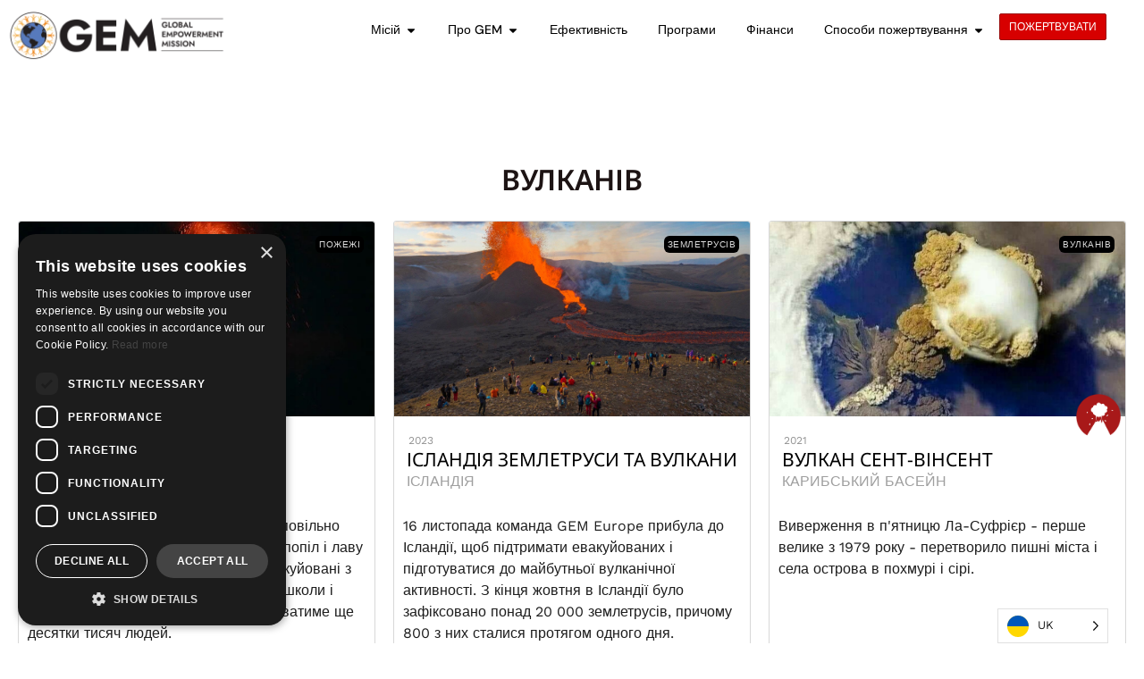

--- FILE ---
content_type: text/html; charset=UTF-8
request_url: https://www.globalempowermentmission.org/uk/mission-by-type/?mission-type=volcanoes
body_size: 28905
content:
<!doctype html>
<html translate="no" lang="uk">
<head>
	<meta charset="UTF-8">
	<meta name="viewport" content="width=device-width, initial-scale=1">
	<link rel="profile" href="https://gmpg.org/xfn/11">
	<meta name='robots' content='index, follow, max-image-preview:large, max-snippet:-1, max-video-preview:-1' />

	<!-- This site is optimized with the Yoast SEO plugin v26.6 - https://yoast.com/wordpress/plugins/seo/ -->
	<title>Місія за типом - Глобальна місія розширення прав і можливостей</title>
	<link rel="canonical" href="https://www.globalempowermentmission.org/uk/mission-by-type/" />
	<meta property="og:locale" content="uk" />
	<meta property="og:type" content="article" />
	<meta property="og:title" content="Місія за типом - Глобальна місія розширення прав і можливостей" />
	<meta property="og:description" content="! Не знайдено жодних даних" />
	<meta property="og:url" content="https://www.globalempowermentmission.org/uk/mission-by-type/" />
	<meta property="og:site_name" content="Глобальна місія розширення прав і можливостей" />
	<meta property="article:publisher" content="https://www.facebook.com/theglobalempowermentmission" />
	<meta property="article:modified_time" content="2022-08-10T19:55:15+00:00" />
	<meta property="og:image" content="https://www.globalempowermentmission.org/wp-content/uploads/2023/02/homepage-og-2002-jpg.webp" />
	<meta property="og:image:width" content="1500" />
	<meta property="og:image:height" content="683" />
	<meta property="og:image:type" content="image/jpeg" />
	<meta name="twitter:card" content="summary_large_image" />
	<meta name="twitter:site" content="@gemmissions" />
	<script type="application/ld+json" class="yoast-schema-graph">{"@context":"https:\/\/schema.org","@graph":[{"@type":"WebPage","@id":"https:\/\/www.globalempowermentmission.org\/mission-by-type\/","url":"https:\/\/www.globalempowermentmission.org\/mission-by-type\/","name":"\u041c\u0456\u0441\u0456\u044f \u0437\u0430 \u0442\u0438\u043f\u043e\u043c - \u0413\u043b\u043e\u0431\u0430\u043b\u044c\u043d\u0430 \u043c\u0456\u0441\u0456\u044f \u0440\u043e\u0437\u0448\u0438\u0440\u0435\u043d\u043d\u044f \u043f\u0440\u0430\u0432 \u0456 \u043c\u043e\u0436\u043b\u0438\u0432\u043e\u0441\u0442\u0435\u0439","isPartOf":{"@id":"https:\/\/www.globalempowermentmission.org\/#website"},"datePublished":"2022-08-10T19:40:27+00:00","dateModified":"2022-08-10T19:55:15+00:00","breadcrumb":{"@id":"https:\/\/www.globalempowermentmission.org\/mission-by-type\/#breadcrumb"},"inLanguage":"en-US","potentialAction":[{"@type":"ReadAction","target":["https:\/\/www.globalempowermentmission.org\/mission-by-type\/"]}]},{"@type":"BreadcrumbList","@id":"https:\/\/www.globalempowermentmission.org\/mission-by-type\/#breadcrumb","itemListElement":[{"@type":"ListItem","position":1,"name":"\u0414\u0456\u043c","item":"https:\/\/www.globalempowermentmission.org\/"},{"@type":"ListItem","position":2,"name":"\u041c\u0456\u0441\u0456\u044f \u0437\u0430 \u0442\u0438\u043f\u043e\u043c"}]},{"@type":"WebSite","@id":"https:\/\/www.globalempowermentmission.org\/#website","url":"https:\/\/www.globalempowermentmission.org\/","name":"\u0413\u043b\u043e\u0431\u0430\u043b\u044c\u043d\u0430 \u043c\u0456\u0441\u0456\u044f \u0440\u043e\u0437\u0448\u0438\u0440\u0435\u043d\u043d\u044f \u043f\u0440\u0430\u0432 \u0456 \u043c\u043e\u0436\u043b\u0438\u0432\u043e\u0441\u0442\u0435\u0439","description":"","publisher":{"@id":"https:\/\/www.globalempowermentmission.org\/#organization"},"alternateName":"GEM","potentialAction":[{"@type":"SearchAction","target":{"@type":"EntryPoint","urlTemplate":"https:\/\/www.globalempowermentmission.org\/?s={search_term_string}"},"query-input":{"@type":"PropertyValueSpecification","valueRequired":true,"valueName":"search_term_string"}}],"inLanguage":"en-US"},{"@type":"Organization","@id":"https:\/\/www.globalempowermentmission.org\/#organization","name":"\u0413\u043b\u043e\u0431\u0430\u043b\u044c\u043d\u0430 \u043c\u0456\u0441\u0456\u044f \u0440\u043e\u0437\u0448\u0438\u0440\u0435\u043d\u043d\u044f \u043f\u0440\u0430\u0432 \u0456 \u043c\u043e\u0436\u043b\u0438\u0432\u043e\u0441\u0442\u0435\u0439","alternateName":"GEM","url":"https:\/\/www.globalempowermentmission.org\/","logo":{"@type":"ImageObject","inLanguage":"en-US","@id":"https:\/\/www.globalempowermentmission.org\/#\/schema\/logo\/image\/","url":"https:\/\/www.globalempowermentmission.org\/wp-content\/uploads\/2020\/07\/logo-horizontal.png","contentUrl":"https:\/\/www.globalempowermentmission.org\/wp-content\/uploads\/2020\/07\/logo-horizontal.png","width":3000,"height":1037,"caption":"Global Empowerment Mission"},"image":{"@id":"https:\/\/www.globalempowermentmission.org\/#\/schema\/logo\/image\/"},"sameAs":["https:\/\/www.facebook.com\/theglobalempowermentmission","https:\/\/x.com\/gemmissions","https:\/\/www.instagram.com\/globalempowermentmission\/","https:\/\/www.youtube.com\/@globalempowermentmission"]}]}</script>
	<!-- / Yoast SEO plugin. -->


<link rel='dns-prefetch' href='//www.googletagmanager.com' />
<link rel="alternate" type="application/rss+xml" title="Global Empowerment Mission &raquo; Feed" href="https://www.globalempowermentmission.org/feed/" />
<link rel="alternate" type="application/rss+xml" title="Global Empowerment Mission &raquo; Comments Feed" href="https://www.globalempowermentmission.org/comments/feed/" />
<link rel="alternate" title="oEmbed (JSON)" type="application/json+oembed" href="https://www.globalempowermentmission.org/wp-json/oembed/1.0/embed?url=https%3A%2F%2Fwww.globalempowermentmission.org%2Fmission-by-type%2F" />
<link rel="alternate" title="oEmbed (XML)" type="text/xml+oembed" href="https://www.globalempowermentmission.org/wp-json/oembed/1.0/embed?url=https%3A%2F%2Fwww.globalempowermentmission.org%2Fmission-by-type%2F&#038;format=xml" />
<style id='wp-img-auto-sizes-contain-inline-css'>
img:is([sizes=auto i],[sizes^="auto," i]){contain-intrinsic-size:3000px 1500px}
/*# sourceURL=wp-img-auto-sizes-contain-inline-css */
</style>
<link rel='stylesheet' id='sbi_styles-css' href='https://www.globalempowermentmission.org/wp-content/plugins/instagram-feed-pro/css/sbi-styles.min.css?ver=6.9.0' media='all' />
<style id='wp-emoji-styles-inline-css'>

	img.wp-smiley, img.emoji {
		display: inline !important;
		border: none !important;
		box-shadow: none !important;
		height: 1em !important;
		width: 1em !important;
		margin: 0 0.07em !important;
		vertical-align: -0.1em !important;
		background: none !important;
		padding: 0 !important;
	}
/*# sourceURL=wp-emoji-styles-inline-css */
</style>
<style id='global-styles-inline-css'>
:root{--wp--preset--aspect-ratio--square: 1;--wp--preset--aspect-ratio--4-3: 4/3;--wp--preset--aspect-ratio--3-4: 3/4;--wp--preset--aspect-ratio--3-2: 3/2;--wp--preset--aspect-ratio--2-3: 2/3;--wp--preset--aspect-ratio--16-9: 16/9;--wp--preset--aspect-ratio--9-16: 9/16;--wp--preset--color--black: #000000;--wp--preset--color--cyan-bluish-gray: #abb8c3;--wp--preset--color--white: #ffffff;--wp--preset--color--pale-pink: #f78da7;--wp--preset--color--vivid-red: #cf2e2e;--wp--preset--color--luminous-vivid-orange: #ff6900;--wp--preset--color--luminous-vivid-amber: #fcb900;--wp--preset--color--light-green-cyan: #7bdcb5;--wp--preset--color--vivid-green-cyan: #00d084;--wp--preset--color--pale-cyan-blue: #8ed1fc;--wp--preset--color--vivid-cyan-blue: #0693e3;--wp--preset--color--vivid-purple: #9b51e0;--wp--preset--gradient--vivid-cyan-blue-to-vivid-purple: linear-gradient(135deg,rgb(6,147,227) 0%,rgb(155,81,224) 100%);--wp--preset--gradient--light-green-cyan-to-vivid-green-cyan: linear-gradient(135deg,rgb(122,220,180) 0%,rgb(0,208,130) 100%);--wp--preset--gradient--luminous-vivid-amber-to-luminous-vivid-orange: linear-gradient(135deg,rgb(252,185,0) 0%,rgb(255,105,0) 100%);--wp--preset--gradient--luminous-vivid-orange-to-vivid-red: linear-gradient(135deg,rgb(255,105,0) 0%,rgb(207,46,46) 100%);--wp--preset--gradient--very-light-gray-to-cyan-bluish-gray: linear-gradient(135deg,rgb(238,238,238) 0%,rgb(169,184,195) 100%);--wp--preset--gradient--cool-to-warm-spectrum: linear-gradient(135deg,rgb(74,234,220) 0%,rgb(151,120,209) 20%,rgb(207,42,186) 40%,rgb(238,44,130) 60%,rgb(251,105,98) 80%,rgb(254,248,76) 100%);--wp--preset--gradient--blush-light-purple: linear-gradient(135deg,rgb(255,206,236) 0%,rgb(152,150,240) 100%);--wp--preset--gradient--blush-bordeaux: linear-gradient(135deg,rgb(254,205,165) 0%,rgb(254,45,45) 50%,rgb(107,0,62) 100%);--wp--preset--gradient--luminous-dusk: linear-gradient(135deg,rgb(255,203,112) 0%,rgb(199,81,192) 50%,rgb(65,88,208) 100%);--wp--preset--gradient--pale-ocean: linear-gradient(135deg,rgb(255,245,203) 0%,rgb(182,227,212) 50%,rgb(51,167,181) 100%);--wp--preset--gradient--electric-grass: linear-gradient(135deg,rgb(202,248,128) 0%,rgb(113,206,126) 100%);--wp--preset--gradient--midnight: linear-gradient(135deg,rgb(2,3,129) 0%,rgb(40,116,252) 100%);--wp--preset--font-size--small: 13px;--wp--preset--font-size--medium: 20px;--wp--preset--font-size--large: 36px;--wp--preset--font-size--x-large: 42px;--wp--preset--spacing--20: 0.44rem;--wp--preset--spacing--30: 0.67rem;--wp--preset--spacing--40: 1rem;--wp--preset--spacing--50: 1.5rem;--wp--preset--spacing--60: 2.25rem;--wp--preset--spacing--70: 3.38rem;--wp--preset--spacing--80: 5.06rem;--wp--preset--shadow--natural: 6px 6px 9px rgba(0, 0, 0, 0.2);--wp--preset--shadow--deep: 12px 12px 50px rgba(0, 0, 0, 0.4);--wp--preset--shadow--sharp: 6px 6px 0px rgba(0, 0, 0, 0.2);--wp--preset--shadow--outlined: 6px 6px 0px -3px rgb(255, 255, 255), 6px 6px rgb(0, 0, 0);--wp--preset--shadow--crisp: 6px 6px 0px rgb(0, 0, 0);}:root { --wp--style--global--content-size: 800px;--wp--style--global--wide-size: 1200px; }:where(body) { margin: 0; }.wp-site-blocks > .alignleft { float: left; margin-right: 2em; }.wp-site-blocks > .alignright { float: right; margin-left: 2em; }.wp-site-blocks > .aligncenter { justify-content: center; margin-left: auto; margin-right: auto; }:where(.wp-site-blocks) > * { margin-block-start: 24px; margin-block-end: 0; }:where(.wp-site-blocks) > :first-child { margin-block-start: 0; }:where(.wp-site-blocks) > :last-child { margin-block-end: 0; }:root { --wp--style--block-gap: 24px; }:root :where(.is-layout-flow) > :first-child{margin-block-start: 0;}:root :where(.is-layout-flow) > :last-child{margin-block-end: 0;}:root :where(.is-layout-flow) > *{margin-block-start: 24px;margin-block-end: 0;}:root :where(.is-layout-constrained) > :first-child{margin-block-start: 0;}:root :where(.is-layout-constrained) > :last-child{margin-block-end: 0;}:root :where(.is-layout-constrained) > *{margin-block-start: 24px;margin-block-end: 0;}:root :where(.is-layout-flex){gap: 24px;}:root :where(.is-layout-grid){gap: 24px;}.is-layout-flow > .alignleft{float: left;margin-inline-start: 0;margin-inline-end: 2em;}.is-layout-flow > .alignright{float: right;margin-inline-start: 2em;margin-inline-end: 0;}.is-layout-flow > .aligncenter{margin-left: auto !important;margin-right: auto !important;}.is-layout-constrained > .alignleft{float: left;margin-inline-start: 0;margin-inline-end: 2em;}.is-layout-constrained > .alignright{float: right;margin-inline-start: 2em;margin-inline-end: 0;}.is-layout-constrained > .aligncenter{margin-left: auto !important;margin-right: auto !important;}.is-layout-constrained > :where(:not(.alignleft):not(.alignright):not(.alignfull)){max-width: var(--wp--style--global--content-size);margin-left: auto !important;margin-right: auto !important;}.is-layout-constrained > .alignwide{max-width: var(--wp--style--global--wide-size);}body .is-layout-flex{display: flex;}.is-layout-flex{flex-wrap: wrap;align-items: center;}.is-layout-flex > :is(*, div){margin: 0;}body .is-layout-grid{display: grid;}.is-layout-grid > :is(*, div){margin: 0;}body{padding-top: 0px;padding-right: 0px;padding-bottom: 0px;padding-left: 0px;}a:where(:not(.wp-element-button)){text-decoration: underline;}:root :where(.wp-element-button, .wp-block-button__link){background-color: #32373c;border-width: 0;color: #fff;font-family: inherit;font-size: inherit;font-style: inherit;font-weight: inherit;letter-spacing: inherit;line-height: inherit;padding-top: calc(0.667em + 2px);padding-right: calc(1.333em + 2px);padding-bottom: calc(0.667em + 2px);padding-left: calc(1.333em + 2px);text-decoration: none;text-transform: inherit;}.has-black-color{color: var(--wp--preset--color--black) !important;}.has-cyan-bluish-gray-color{color: var(--wp--preset--color--cyan-bluish-gray) !important;}.has-white-color{color: var(--wp--preset--color--white) !important;}.has-pale-pink-color{color: var(--wp--preset--color--pale-pink) !important;}.has-vivid-red-color{color: var(--wp--preset--color--vivid-red) !important;}.has-luminous-vivid-orange-color{color: var(--wp--preset--color--luminous-vivid-orange) !important;}.has-luminous-vivid-amber-color{color: var(--wp--preset--color--luminous-vivid-amber) !important;}.has-light-green-cyan-color{color: var(--wp--preset--color--light-green-cyan) !important;}.has-vivid-green-cyan-color{color: var(--wp--preset--color--vivid-green-cyan) !important;}.has-pale-cyan-blue-color{color: var(--wp--preset--color--pale-cyan-blue) !important;}.has-vivid-cyan-blue-color{color: var(--wp--preset--color--vivid-cyan-blue) !important;}.has-vivid-purple-color{color: var(--wp--preset--color--vivid-purple) !important;}.has-black-background-color{background-color: var(--wp--preset--color--black) !important;}.has-cyan-bluish-gray-background-color{background-color: var(--wp--preset--color--cyan-bluish-gray) !important;}.has-white-background-color{background-color: var(--wp--preset--color--white) !important;}.has-pale-pink-background-color{background-color: var(--wp--preset--color--pale-pink) !important;}.has-vivid-red-background-color{background-color: var(--wp--preset--color--vivid-red) !important;}.has-luminous-vivid-orange-background-color{background-color: var(--wp--preset--color--luminous-vivid-orange) !important;}.has-luminous-vivid-amber-background-color{background-color: var(--wp--preset--color--luminous-vivid-amber) !important;}.has-light-green-cyan-background-color{background-color: var(--wp--preset--color--light-green-cyan) !important;}.has-vivid-green-cyan-background-color{background-color: var(--wp--preset--color--vivid-green-cyan) !important;}.has-pale-cyan-blue-background-color{background-color: var(--wp--preset--color--pale-cyan-blue) !important;}.has-vivid-cyan-blue-background-color{background-color: var(--wp--preset--color--vivid-cyan-blue) !important;}.has-vivid-purple-background-color{background-color: var(--wp--preset--color--vivid-purple) !important;}.has-black-border-color{border-color: var(--wp--preset--color--black) !important;}.has-cyan-bluish-gray-border-color{border-color: var(--wp--preset--color--cyan-bluish-gray) !important;}.has-white-border-color{border-color: var(--wp--preset--color--white) !important;}.has-pale-pink-border-color{border-color: var(--wp--preset--color--pale-pink) !important;}.has-vivid-red-border-color{border-color: var(--wp--preset--color--vivid-red) !important;}.has-luminous-vivid-orange-border-color{border-color: var(--wp--preset--color--luminous-vivid-orange) !important;}.has-luminous-vivid-amber-border-color{border-color: var(--wp--preset--color--luminous-vivid-amber) !important;}.has-light-green-cyan-border-color{border-color: var(--wp--preset--color--light-green-cyan) !important;}.has-vivid-green-cyan-border-color{border-color: var(--wp--preset--color--vivid-green-cyan) !important;}.has-pale-cyan-blue-border-color{border-color: var(--wp--preset--color--pale-cyan-blue) !important;}.has-vivid-cyan-blue-border-color{border-color: var(--wp--preset--color--vivid-cyan-blue) !important;}.has-vivid-purple-border-color{border-color: var(--wp--preset--color--vivid-purple) !important;}.has-vivid-cyan-blue-to-vivid-purple-gradient-background{background: var(--wp--preset--gradient--vivid-cyan-blue-to-vivid-purple) !important;}.has-light-green-cyan-to-vivid-green-cyan-gradient-background{background: var(--wp--preset--gradient--light-green-cyan-to-vivid-green-cyan) !important;}.has-luminous-vivid-amber-to-luminous-vivid-orange-gradient-background{background: var(--wp--preset--gradient--luminous-vivid-amber-to-luminous-vivid-orange) !important;}.has-luminous-vivid-orange-to-vivid-red-gradient-background{background: var(--wp--preset--gradient--luminous-vivid-orange-to-vivid-red) !important;}.has-very-light-gray-to-cyan-bluish-gray-gradient-background{background: var(--wp--preset--gradient--very-light-gray-to-cyan-bluish-gray) !important;}.has-cool-to-warm-spectrum-gradient-background{background: var(--wp--preset--gradient--cool-to-warm-spectrum) !important;}.has-blush-light-purple-gradient-background{background: var(--wp--preset--gradient--blush-light-purple) !important;}.has-blush-bordeaux-gradient-background{background: var(--wp--preset--gradient--blush-bordeaux) !important;}.has-luminous-dusk-gradient-background{background: var(--wp--preset--gradient--luminous-dusk) !important;}.has-pale-ocean-gradient-background{background: var(--wp--preset--gradient--pale-ocean) !important;}.has-electric-grass-gradient-background{background: var(--wp--preset--gradient--electric-grass) !important;}.has-midnight-gradient-background{background: var(--wp--preset--gradient--midnight) !important;}.has-small-font-size{font-size: var(--wp--preset--font-size--small) !important;}.has-medium-font-size{font-size: var(--wp--preset--font-size--medium) !important;}.has-large-font-size{font-size: var(--wp--preset--font-size--large) !important;}.has-x-large-font-size{font-size: var(--wp--preset--font-size--x-large) !important;}
:root :where(.wp-block-pullquote){font-size: 1.5em;line-height: 1.6;}
/*# sourceURL=global-styles-inline-css */
</style>
<link rel='stylesheet' id='weglot-css-css' href='https://www.globalempowermentmission.org/wp-content/plugins/weglot/dist/css/front-css.css?ver=5.2' media='all' />
<link rel='stylesheet' id='new-flag-css-css' href='https://www.globalempowermentmission.org/wp-content/plugins/weglot/dist/css/new-flags.css?ver=5.2' media='all' />
<style id='custom-flag-handle-inline-css'>
.weglot-flags.flag-0.wg-en>a:before,.weglot-flags.flag-0.wg-en>span:before {background-image: url(https://cdn.weglot.com/flags/rectangle_mat/us.svg); }.weglot-flags.flag-1.wg-en>a:before,.weglot-flags.flag-1.wg-en>span:before {background-image: url(https://cdn.weglot.com/flags/shiny/us.svg); }.weglot-flags.flag-2.wg-en>a:before,.weglot-flags.flag-2.wg-en>span:before {background-image: url(https://cdn.weglot.com/flags/square/us.svg); }.weglot-flags.flag-3.wg-en>a:before,.weglot-flags.flag-3.wg-en>span:before {background-image: url(https://cdn.weglot.com/flags/circle/us.svg); }
/*# sourceURL=custom-flag-handle-inline-css */
</style>
<link rel='stylesheet' id='hello-elementor-css' href='https://www.globalempowermentmission.org/wp-content/themes/hello-elementor/assets/css/reset.css?ver=3.4.5' media='all' />
<link rel='stylesheet' id='hello-elementor-theme-style-css' href='https://www.globalempowermentmission.org/wp-content/themes/hello-elementor/assets/css/theme.css?ver=3.4.5' media='all' />
<link rel='stylesheet' id='hello-elementor-header-footer-css' href='https://www.globalempowermentmission.org/wp-content/themes/hello-elementor/assets/css/header-footer.css?ver=3.4.5' media='all' />
<link rel='stylesheet' id='elementor-frontend-css' href='https://www.globalempowermentmission.org/wp-content/uploads/elementor/css/custom-frontend.min.css?ver=1768281230' media='all' />
<link rel='stylesheet' id='widget-image-css' href='https://www.globalempowermentmission.org/wp-content/plugins/elementor/assets/css/widget-image.min.css?ver=3.34.0' media='all' />
<link rel='stylesheet' id='widget-heading-css' href='https://www.globalempowermentmission.org/wp-content/plugins/elementor/assets/css/widget-heading.min.css?ver=3.34.0' media='all' />
<link rel='stylesheet' id='widget-divider-css' href='https://www.globalempowermentmission.org/wp-content/plugins/elementor/assets/css/widget-divider.min.css?ver=3.34.0' media='all' />
<link rel='stylesheet' id='widget-nav-menu-css' href='https://www.globalempowermentmission.org/wp-content/uploads/elementor/css/custom-pro-widget-nav-menu.min.css?ver=1768281230' media='all' />
<link rel='stylesheet' id='e-animation-grow-css' href='https://www.globalempowermentmission.org/wp-content/plugins/elementor/assets/lib/animations/styles/e-animation-grow.min.css?ver=3.34.0' media='all' />
<link rel='stylesheet' id='widget-social-icons-css' href='https://www.globalempowermentmission.org/wp-content/plugins/elementor/assets/css/widget-social-icons.min.css?ver=3.34.0' media='all' />
<link rel='stylesheet' id='e-apple-webkit-css' href='https://www.globalempowermentmission.org/wp-content/uploads/elementor/css/custom-apple-webkit.min.css?ver=1768281230' media='all' />
<link rel='stylesheet' id='widget-mega-menu-css' href='https://www.globalempowermentmission.org/wp-content/uploads/elementor/css/custom-pro-widget-mega-menu.min.css?ver=1768281230' media='all' />
<link rel='stylesheet' id='widget-form-css' href='https://www.globalempowermentmission.org/wp-content/plugins/elementor-pro/assets/css/widget-form.min.css?ver=3.34.0' media='all' />
<link rel='stylesheet' id='elementor-post-36-css' href='https://www.globalempowermentmission.org/wp-content/uploads/elementor/css/post-36.css?ver=1768281230' media='all' />
<link rel='stylesheet' id='jet-engine-frontend-css' href='https://www.globalempowermentmission.org/wp-content/plugins/jet-engine/assets/css/frontend.css?ver=3.8.2' media='all' />
<link rel='stylesheet' id='sbistyles-css' href='https://www.globalempowermentmission.org/wp-content/plugins/instagram-feed-pro/css/sbi-styles.min.css?ver=6.9.0' media='all' />
<link rel='stylesheet' id='swiper-css' href='https://www.globalempowermentmission.org/wp-content/plugins/elementor/assets/lib/swiper/v8/css/swiper.min.css?ver=8.4.5' media='all' />
<link rel='stylesheet' id='e-swiper-css' href='https://www.globalempowermentmission.org/wp-content/plugins/elementor/assets/css/conditionals/e-swiper.min.css?ver=3.34.0' media='all' />
<link rel='stylesheet' id='elementor-post-8418-css' href='https://www.globalempowermentmission.org/wp-content/uploads/elementor/css/post-8418.css?ver=1768281243' media='all' />
<link rel='stylesheet' id='elementor-post-2500-css' href='https://www.globalempowermentmission.org/wp-content/uploads/elementor/css/post-2500.css?ver=1768281243' media='all' />
<link rel='stylesheet' id='elementor-post-13856-css' href='https://www.globalempowermentmission.org/wp-content/uploads/elementor/css/post-13856.css?ver=1768281231' media='all' />
<link rel='stylesheet' id='elementor-post-456-css' href='https://www.globalempowermentmission.org/wp-content/uploads/elementor/css/post-456.css?ver=1768281231' media='all' />
<link rel='stylesheet' id='elementor-post-10427-css' href='https://www.globalempowermentmission.org/wp-content/uploads/elementor/css/post-10427.css?ver=1768281241' media='all' />
<link rel='stylesheet' id='elementor-gf-local-robotoslab-css' href='https://www.globalempowermentmission.org/wp-content/uploads/elementor/google-fonts/css/robotoslab.css?ver=1742583822' media='all' />
<link rel='stylesheet' id='elementor-gf-local-sourcesanspro-css' href='https://www.globalempowermentmission.org/wp-content/uploads/elementor/google-fonts/css/sourcesanspro.css?ver=1751394179' media='all' />
<link rel='stylesheet' id='elementor-gf-local-roboto-css' href='https://www.globalempowermentmission.org/wp-content/uploads/elementor/google-fonts/css/roboto.css?ver=1742583817' media='all' />
<link rel='stylesheet' id='elementor-gf-local-dmsans-css' href='https://www.globalempowermentmission.org/wp-content/uploads/elementor/google-fonts/css/dmsans.css?ver=1742583818' media='all' />
<link rel='stylesheet' id='elementor-gf-local-worksans-css' href='https://www.globalempowermentmission.org/wp-content/uploads/elementor/google-fonts/css/worksans.css?ver=1751393948' media='all' />
<link rel='stylesheet' id='elementor-gf-local-notosans-css' href='https://www.globalempowermentmission.org/wp-content/uploads/elementor/google-fonts/css/notosans.css?ver=1742583824' media='all' />
<script src="https://www.globalempowermentmission.org/wp-includes/js/jquery/jquery.min.js?ver=3.7.1" id="jquery-core-js"></script>
<script src="https://www.globalempowermentmission.org/wp-includes/js/jquery/jquery-migrate.min.js?ver=3.4.1" id="jquery-migrate-js"></script>
<script src="https://www.globalempowermentmission.org/wp-content/plugins/weglot/dist/front-js.js?ver=5.2" id="wp-weglot-js-js"></script>

<!-- Google tag (gtag.js) snippet added by Site Kit -->
<!-- Google Analytics snippet added by Site Kit -->
<script src="https://www.googletagmanager.com/gtag/js?id=AW-10881890706" id="google_gtagjs-js" async></script>
<script id="google_gtagjs-js-after">
window.dataLayer = window.dataLayer || [];function gtag(){dataLayer.push(arguments);}
gtag("set","linker",{"domains":["www.globalempowermentmission.org"]});
gtag("js", new Date());
gtag("set", "developer_id.dZTNiMT", true);
gtag("config", "AW-10881890706");
 window._googlesitekit = window._googlesitekit || {}; window._googlesitekit.throttledEvents = []; window._googlesitekit.gtagEvent = (name, data) => { var key = JSON.stringify( { name, data } ); if ( !! window._googlesitekit.throttledEvents[ key ] ) { return; } window._googlesitekit.throttledEvents[ key ] = true; setTimeout( () => { delete window._googlesitekit.throttledEvents[ key ]; }, 5 ); gtag( "event", name, { ...data, event_source: "site-kit" } ); }; 
//# sourceURL=google_gtagjs-js-after
</script>
<link rel="https://api.w.org/" href="https://www.globalempowermentmission.org/wp-json/" /><link rel="alternate" title="JSON" type="application/json" href="https://www.globalempowermentmission.org/wp-json/wp/v2/pages/8418" /><link rel="EditURI" type="application/rsd+xml" title="RSD" href="https://www.globalempowermentmission.org/xmlrpc.php?rsd" />
<meta name="generator" content="WordPress 6.9" />
<link rel='shortlink' href='https://www.globalempowermentmission.org/?p=8418' />
<meta name="generator" content="Site Kit by Google 1.170.0" /><meta name="generator" content="performance-lab 4.0.0; plugins: ">

<meta name="google" content="notranslate"/><link rel="alternate" href="https://www.globalempowermentmission.org/mission-by-type/?mission-type=volcanoes" hreflang="x-default"/>
<link rel="alternate" href="https://www.globalempowermentmission.org/mission-by-type/" hreflang="en"/>
<link rel="alternate" href="https://www.globalempowermentmission.org/da/mission-by-type/" hreflang="da"/>
<link rel="alternate" href="https://www.globalempowermentmission.org/nl/mission-by-type/" hreflang="nl"/>
<link rel="alternate" href="https://www.globalempowermentmission.org/es/mission-by-type/" hreflang="es"/>
<link rel="alternate" href="https://www.globalempowermentmission.org/fr/mission-by-type/" hreflang="fr"/>
<link rel="alternate" href="https://www.globalempowermentmission.org/fi/mission-by-type/" hreflang="fi"/>
<link rel="alternate" href="https://www.globalempowermentmission.org/de/mission-by-type/" hreflang="de"/>
<link rel="alternate" href="https://www.globalempowermentmission.org/el/mission-by-type/" hreflang="el"/>
<link rel="alternate" href="https://www.globalempowermentmission.org/it/mission-by-type/" hreflang="it"/>
<link rel="alternate" href="https://www.globalempowermentmission.org/ja/mission-by-type/" hreflang="ja"/>
<link rel="alternate" href="https://www.globalempowermentmission.org/ko/mission-by-type/" hreflang="ko"/>
<link rel="alternate" href="https://www.globalempowermentmission.org/pl/mission-by-type/" hreflang="pl"/>
<link rel="alternate" href="https://www.globalempowermentmission.org/pt/mission-by-type/" hreflang="pt"/>
<link rel="alternate" href="https://www.globalempowermentmission.org/zh/mission-by-type/" hreflang="zh"/>
<link rel="alternate" href="https://www.globalempowermentmission.org/sv/mission-by-type/" hreflang="sv"/>
<link rel="alternate" href="https://www.globalempowermentmission.org/uk/mission-by-type/" hreflang="uk"/>
<script type="application/json" id="weglot-data">{"website":"https:\/\/www.globalempowermentmission.org\/","uid":"5087bf2e0e","project_slug":"gem","language_from":"en","language_from_custom_flag":"us","language_from_custom_name":"English","excluded_paths":[],"excluded_blocks":[],"custom_settings":{"button_style":{"custom_css":"","is_dropdown":true,"with_flags":true,"full_name":false,"with_name":true,"flag_type":"circle"},"translate_search":true,"translate_email":false,"translate_amp":false,"switchers":[{"style":{"with_name":true,"with_flags":true,"full_name":false,"is_dropdown":true,"invert_flags":true,"flag_type":"circle","size_scale":1},"opts":{"open_hover":false,"close_outside_click":false,"is_responsive":false,"display_device":"mobile","pixel_cutoff":768},"colors":[],"location":{"target":"","sibling":""}}]},"pending_translation_enabled":false,"curl_ssl_check_enabled":true,"custom_css":null,"languages":[{"language_to":"da","custom_code":null,"custom_name":null,"custom_local_name":null,"provider":null,"enabled":true,"automatic_translation_enabled":true,"deleted_at":null,"connect_host_destination":null,"custom_flag":null},{"language_to":"nl","custom_code":null,"custom_name":null,"custom_local_name":null,"provider":null,"enabled":true,"automatic_translation_enabled":true,"deleted_at":null,"connect_host_destination":null,"custom_flag":null},{"language_to":"es","custom_code":null,"custom_name":null,"custom_local_name":null,"provider":null,"enabled":true,"automatic_translation_enabled":true,"deleted_at":null,"connect_host_destination":null,"custom_flag":null},{"language_to":"fr","custom_code":null,"custom_name":null,"custom_local_name":null,"provider":null,"enabled":true,"automatic_translation_enabled":true,"deleted_at":null,"connect_host_destination":null,"custom_flag":null},{"language_to":"fi","custom_code":null,"custom_name":null,"custom_local_name":null,"provider":null,"enabled":true,"automatic_translation_enabled":true,"deleted_at":null,"connect_host_destination":null,"custom_flag":null},{"language_to":"de","custom_code":null,"custom_name":null,"custom_local_name":null,"provider":null,"enabled":true,"automatic_translation_enabled":true,"deleted_at":null,"connect_host_destination":null,"custom_flag":null},{"language_to":"el","custom_code":null,"custom_name":null,"custom_local_name":null,"provider":null,"enabled":true,"automatic_translation_enabled":true,"deleted_at":null,"connect_host_destination":null,"custom_flag":null},{"language_to":"it","custom_code":null,"custom_name":null,"custom_local_name":null,"provider":null,"enabled":true,"automatic_translation_enabled":true,"deleted_at":null,"connect_host_destination":null,"custom_flag":null},{"language_to":"ja","custom_code":null,"custom_name":null,"custom_local_name":null,"provider":null,"enabled":true,"automatic_translation_enabled":true,"deleted_at":null,"connect_host_destination":null,"custom_flag":null},{"language_to":"ko","custom_code":null,"custom_name":null,"custom_local_name":null,"provider":null,"enabled":true,"automatic_translation_enabled":true,"deleted_at":null,"connect_host_destination":null,"custom_flag":null},{"language_to":"pl","custom_code":null,"custom_name":null,"custom_local_name":null,"provider":null,"enabled":true,"automatic_translation_enabled":true,"deleted_at":null,"connect_host_destination":null,"custom_flag":null},{"language_to":"pt","custom_code":null,"custom_name":null,"custom_local_name":null,"provider":null,"enabled":true,"automatic_translation_enabled":true,"deleted_at":null,"connect_host_destination":null,"custom_flag":null},{"language_to":"zh","custom_code":null,"custom_name":"Chinese","custom_local_name":null,"provider":null,"enabled":true,"automatic_translation_enabled":true,"deleted_at":null,"connect_host_destination":null,"custom_flag":null},{"language_to":"sv","custom_code":null,"custom_name":null,"custom_local_name":null,"provider":null,"enabled":true,"automatic_translation_enabled":true,"deleted_at":null,"connect_host_destination":null,"custom_flag":null},{"language_to":"uk","custom_code":null,"custom_name":null,"custom_local_name":null,"provider":null,"enabled":true,"automatic_translation_enabled":true,"deleted_at":null,"connect_host_destination":null,"custom_flag":null}],"organization_slug":"w-7841a339a0","api_domain":"cdn-api-weglot.com","current_language":"uk","switcher_links":{"en":"https:\/\/www.globalempowermentmission.org\/mission-by-type\/?wg-choose-original=true&mission-type=volcanoes","da":"https:\/\/www.globalempowermentmission.org\/da\/mission-by-type\/?wg-choose-original=false&mission-type=volcanoes","nl":"https:\/\/www.globalempowermentmission.org\/nl\/mission-by-type\/?wg-choose-original=false&mission-type=volcanoes","es":"https:\/\/www.globalempowermentmission.org\/es\/mission-by-type\/?wg-choose-original=false&mission-type=volcanoes","fr":"https:\/\/www.globalempowermentmission.org\/fr\/mission-by-type\/?wg-choose-original=false&mission-type=volcanoes","fi":"https:\/\/www.globalempowermentmission.org\/fi\/mission-by-type\/?wg-choose-original=false&mission-type=volcanoes","de":"https:\/\/www.globalempowermentmission.org\/de\/mission-by-type\/?wg-choose-original=false&mission-type=volcanoes","el":"https:\/\/www.globalempowermentmission.org\/el\/mission-by-type\/?wg-choose-original=false&mission-type=volcanoes","it":"https:\/\/www.globalempowermentmission.org\/it\/mission-by-type\/?wg-choose-original=false&mission-type=volcanoes","ja":"https:\/\/www.globalempowermentmission.org\/ja\/mission-by-type\/?wg-choose-original=false&mission-type=volcanoes","ko":"https:\/\/www.globalempowermentmission.org\/ko\/mission-by-type\/?wg-choose-original=false&mission-type=volcanoes","pl":"https:\/\/www.globalempowermentmission.org\/pl\/mission-by-type\/?wg-choose-original=false&mission-type=volcanoes","pt":"https:\/\/www.globalempowermentmission.org\/pt\/mission-by-type\/?wg-choose-original=false&mission-type=volcanoes","zh":"https:\/\/www.globalempowermentmission.org\/zh\/mission-by-type\/?wg-choose-original=false&mission-type=volcanoes","sv":"https:\/\/www.globalempowermentmission.org\/sv\/mission-by-type\/?wg-choose-original=false&mission-type=volcanoes","uk":"https:\/\/www.globalempowermentmission.org\/uk\/mission-by-type\/?wg-choose-original=false&mission-type=volcanoes"},"original_path":"\/mission-by-type\/"}</script><!-- Global site tag (gtag.js) - Google Ads: 10881890706 -->
<script async src="https://www.googletagmanager.com/gtag/js?id=AW-10881890706"></script>
<script>
  window.dataLayer = window.dataLayer || [];
  function gtag(){dataLayer.push(arguments);}
  gtag('js', new Date());

  gtag('config', 'AW-10881890706');
</script>

<!-- Meta Pixel Code -->
<script>
!function(f,b,e,v,n,t,s)
{if(f.fbq)return;n=f.fbq=function(){n.callMethod?
n.callMethod.apply(n,arguments):n.queue.push(arguments)};
if(!f._fbq)f._fbq=n;n.push=n;n.loaded=!0;n.version='2.0';
n.queue=[];t=b.createElement(e);t.async=!0;
t.src=v;s=b.getElementsByTagName(e)[0];
s.parentNode.insertBefore(t,s)}(window, document,'script',
'https://connect.facebook.net/en_US/fbevents.js');
fbq('init', '776410213343811');
fbq('track', 'PageView');
</script>
<!-- End Meta Pixel Code -->
<script type="text/javascript">
    (function(e,t,o,n,p,r,i){e.visitorGlobalObjectAlias=n;e[e.visitorGlobalObjectAlias]=e[e.visitorGlobalObjectAlias]||function(){(e[e.visitorGlobalObjectAlias].q=e[e.visitorGlobalObjectAlias].q||[]).push(arguments)};e[e.visitorGlobalObjectAlias].l=(new Date).getTime();r=t.createElement("script");r.src=o;r.async=true;i=t.getElementsByTagName("script")[0];i.parentNode.insertBefore(r,i)})(window,document,"https://diffuser-cdn.app-us1.com/diffuser/diffuser.js","vgo");
    vgo('setAccount', '801111261');
    vgo('setTrackByDefault', true);

    vgo('process');
</script>
<script>
    !function(t,e){var o,n,p,r;e.__SV||(window.posthog=e,e._i=[],e.init=function(i,s,a){function g(t,e){var o=e.split(".");2==o.length&&(t=t[o[0]],e=o[1]),t[e]=function(){t.push([e].concat(Array.prototype.slice.call(arguments,0)))}}(p=t.createElement("script")).type="text/javascript",p.async=!0,p.src=s.api_host+"/static/array.js",(r=t.getElementsByTagName("script")[0]).parentNode.insertBefore(p,r);var u=e;for(void 0!==a?u=e[a]=[]:a="posthog",u.people=u.people||[],u.toString=function(t){var e="posthog";return"posthog"!==a&&(e+="."+a),t||(e+=" (stub)"),e},u.people.toString=function(){return u.toString(1)+".people (stub)"},o="capture identify alias people.set people.set_once set_config register register_once unregister opt_out_capturing has_opted_out_capturing opt_in_capturing reset isFeatureEnabled onFeatureFlags getFeatureFlag getFeatureFlagPayload reloadFeatureFlags group updateEarlyAccessFeatureEnrollment getEarlyAccessFeatures getActiveMatchingSurveys getSurveys onSessionId".split(" "),n=0;n<o.length;n++)g(u,o[n]);e._i.push([i,s,a])},e.__SV=1)}(document,window.posthog||[]);
    posthog.init('phc_1SJExTeCHxtVxMCf3dnqSeqG4icd2CSsStIOCXfMQLQ',{api_host:'https://app.posthog.com'})
</script>
<script type="text/javascript" charset="UTF-8" src="//cdn.cookie-script.com/s/aaedc70e999eedbaca816e58914d22b7.js"></script>
<script src="https://sky.blackbaudcdn.net/static/og-web-loader/1/main.js" data-envid="p-ETmjzTDW1k-0nFss1ZCjmw" data-zone="usa"></script>
<script async="" src="https://giving.classy.org/embedded/api/sdk/js/87715"></script>
<script>
(function () {
  function loadMailchimpPopup() {
    if (document.getElementById('mcjs')) return;

    var script = document.createElement('script');
    script.id = 'mcjs';
    script.async = true;
    script.src = 'https://chimpstatic.com/mcjs-connected/js/users/8c9309c1862f5e6b23766b0f3/3938ef2add4e9f730a06c8e857.js';
    document.head.appendChild(script);
  }

  // CookieScript consent events
  window.addEventListener('CookieScriptAccept', loadMailchimpPopup);
  window.addEventListener('CookieScriptAcceptAll', loadMailchimpPopup);

  // Page reload case (consent already given)
  if (document.cookie.split(';').some(function (item) {
    return item.trim().indexOf('CookieScriptConsent=') === 0;
  })) {
    loadMailchimpPopup();
  }
})();
</script>

			<style>
				.e-con.e-parent:nth-of-type(n+4):not(.e-lazyloaded):not(.e-no-lazyload),
				.e-con.e-parent:nth-of-type(n+4):not(.e-lazyloaded):not(.e-no-lazyload) * {
					background-image: none !important;
				}
				@media screen and (max-height: 1024px) {
					.e-con.e-parent:nth-of-type(n+3):not(.e-lazyloaded):not(.e-no-lazyload),
					.e-con.e-parent:nth-of-type(n+3):not(.e-lazyloaded):not(.e-no-lazyload) * {
						background-image: none !important;
					}
				}
				@media screen and (max-height: 640px) {
					.e-con.e-parent:nth-of-type(n+2):not(.e-lazyloaded):not(.e-no-lazyload),
					.e-con.e-parent:nth-of-type(n+2):not(.e-lazyloaded):not(.e-no-lazyload) * {
						background-image: none !important;
					}
				}
			</style>
			
<!-- Google Tag Manager snippet added by Site Kit -->
<script>
			( function( w, d, s, l, i ) {
				w[l] = w[l] || [];
				w[l].push( {'gtm.start': new Date().getTime(), event: 'gtm.js'} );
				var f = d.getElementsByTagName( s )[0],
					j = d.createElement( s ), dl = l != 'dataLayer' ? '&l=' + l : '';
				j.async = true;
				j.src = 'https://www.googletagmanager.com/gtm.js?id=' + i + dl;
				f.parentNode.insertBefore( j, f );
			} )( window, document, 'script', 'dataLayer', 'GTM-MWX7X6B' );
			
</script>

<!-- End Google Tag Manager snippet added by Site Kit -->
<link rel="icon" href="https://www.globalempowermentmission.org/wp-content/uploads/2020/07/cropped-avatar-1-32x32.png" sizes="32x32" />
<link rel="icon" href="https://www.globalempowermentmission.org/wp-content/uploads/2020/07/cropped-avatar-1-192x192.png" sizes="192x192" />
<link rel="apple-touch-icon" href="https://www.globalempowermentmission.org/wp-content/uploads/2020/07/cropped-avatar-1-180x180.png" />
<meta name="msapplication-TileImage" content="https://www.globalempowermentmission.org/wp-content/uploads/2020/07/cropped-avatar-1-270x270.png" />
		<style id="wp-custom-css">
			#menu-1-5287f913 .cta{
	background: #E6B32F;
	border-radius:2px;
}

#menu-1-5287f913 .cta:hover{
	background: #e6bb31;
}

#menu-1-5287f913 .cta a{
		color: #231F20;
		font-weight: 400;
		padding-left:12px;
		padding-right:12px
}



@media (max-width: 767px){.elementor-nav-menu--layout-horizontal .elementor-nav-menu>li.elementor-hidden-phone{
	display:none;
	}
}
h1.entry-title{text-align:center;margin-top:32px}

.tex-color-phase-1 h1,
.tex-color-phase-1 h2,
.tex-color-phase-1 h3,
.tex-color-phase-1 h4,
.tex-color-phase-1 p{
	color: #FC5F21 !important;
}

.tex-color-phase-2 h1,
.tex-color-phase-2 h2,
.tex-color-phase-2 h3,
.tex-color-phase-2 h4,
.tex-color-phase-2 p{
	color: #FFBA00 !important;
}

.tex-color-phase-3 h1,
.tex-color-phase-3 h2,
.tex-color-phase-3 h3,
.tex-color-phase-3 h4,
.tex-color-phase-3 p{
	color: #1FFF94 !important;
}

.mission-phase-stats p strong,
.mission-phase-stats p b{
	font-size:120%;
	color: black;
}

.partners ul{
	list-style:none;
	padding-inline-start: 0px;
}

.partners ul li{
	font-size:120%;
	color:black;
	font-weight:600;
}

.space-out-list ul li{
	padding-bottom:8px
}


.partner-list ul{
	font-weight:bold;
	list-style:none;
	text-align:center;
	padding-left:0;
}
.partner-list ul li{
	padding-bottom:4px;
}

.tax-mission-year article{
	margin-bottom:64px;
}		</style>
		</head>
<body class="wp-singular page-template-default page page-id-8418 wp-custom-logo wp-embed-responsive wp-theme-hello-elementor hello-elementor-default elementor-default elementor-kit-36 elementor-page elementor-page-8418 elementor-page-10427">

		
		<noscript>
			<iframe src="https://www.googletagmanager.com/ns.html?id=GTM-MWX7X6B" height="0" width="0" style="display:none;visibility:hidden"></iframe>
		</noscript>
		<!-- End Google Tag Manager (noscript) snippet added by Site Kit -->
		<noscript><img height="1" width="1" style="display:none"
src="https://www.facebook.com/tr?id=776410213343811&ev=PageView&noscript=1"
/></noscript>

<a class="skip-link screen-reader-text" href="#content">Перейти до вмісту</a>

		<header data-elementor-type="header" data-elementor-id="13856" class="elementor elementor-13856 elementor-location-header" data-elementor-post-type="elementor_library">
			<div class="elementor-element elementor-element-7ece3f61 e-flex e-con-boxed e-con e-parent" data-id="7ece3f61" data-element_type="container" data-settings="{&quot;background_background&quot;:&quot;classic&quot;}">
					<div class="e-con-inner">
		<div class="elementor-element elementor-element-172ca631 e-con-full e-flex e-con e-child" data-id="172ca631" data-element_type="container">
				<div class="elementor-element elementor-element-5cc597c0 elementor-hidden-mobile elementor-hidden-tablet elementor-widget elementor-widget-image" data-id="5cc597c0" data-element_type="widget" data-widget_type="image.default">
				<div class="elementor-widget-container">
																<a href="/uk/">
							<img width="800" height="200" src="https://www.globalempowermentmission.org/wp-content/uploads/2024/11/GEM-logo-1024x256.png" class="attachment-large size-large wp-image-13849" alt="" srcset="https://www.globalempowermentmission.org/wp-content/uploads/2024/11/GEM-logo-1024x256.png 1024w, https://www.globalempowermentmission.org/wp-content/uploads/2024/11/GEM-logo-300x75.png 300w, https://www.globalempowermentmission.org/wp-content/uploads/2024/11/GEM-logo-768x192.png 768w, https://www.globalempowermentmission.org/wp-content/uploads/2024/11/GEM-logo-1536x384.png 1536w, https://www.globalempowermentmission.org/wp-content/uploads/2024/11/GEM-logo.png 1600w" sizes="(max-width: 800px) 100vw, 800px" />								</a>
															</div>
				</div>
				<div class="elementor-element elementor-element-360b0d35 elementor-hidden-desktop elementor-hidden-tablet_extra elementor-widget elementor-widget-image" data-id="360b0d35" data-element_type="widget" data-widget_type="image.default">
				<div class="elementor-widget-container">
																<a href="/uk/">
							<img width="800" height="206" src="https://www.globalempowermentmission.org/wp-content/uploads/2024/11/GEM-Global-Empowerment-Mission-logo.png" class="attachment-large size-large wp-image-13850" alt="" srcset="https://www.globalempowermentmission.org/wp-content/uploads/2024/11/GEM-Global-Empowerment-Mission-logo.png 970w, https://www.globalempowermentmission.org/wp-content/uploads/2024/11/GEM-Global-Empowerment-Mission-logo-300x77.png 300w, https://www.globalempowermentmission.org/wp-content/uploads/2024/11/GEM-Global-Empowerment-Mission-logo-768x198.png 768w" sizes="(max-width: 800px) 100vw, 800px" />								</a>
															</div>
				</div>
				</div>
		<div class="elementor-element elementor-element-4c13b2bc e-con-full e-flex e-con e-child" data-id="4c13b2bc" data-element_type="container">
		<div class="elementor-element elementor-element-2f9d277a e-con-full e-flex e-con e-child" data-id="2f9d277a" data-element_type="container">
				<div class="elementor-element elementor-element-2475f670 e-fit_to_content e-n-menu-layout-horizontal e-n-menu-tablet elementor-widget elementor-widget-n-menu" data-id="2475f670" data-element_type="widget" data-settings="{&quot;content_width&quot;:&quot;fit_to_content&quot;,&quot;menu_items&quot;:[{&quot;item_title&quot;:&quot;Missions&quot;,&quot;_id&quot;:&quot;0880689&quot;,&quot;item_dropdown_content&quot;:&quot;yes&quot;,&quot;item_link&quot;:{&quot;url&quot;:&quot;&quot;,&quot;is_external&quot;:&quot;&quot;,&quot;nofollow&quot;:&quot;&quot;,&quot;custom_attributes&quot;:&quot;&quot;},&quot;item_icon&quot;:{&quot;value&quot;:&quot;&quot;,&quot;library&quot;:&quot;&quot;},&quot;item_icon_active&quot;:null,&quot;element_id&quot;:&quot;&quot;},{&quot;item_title&quot;:&quot;About GEM&quot;,&quot;_id&quot;:&quot;4fbd331&quot;,&quot;item_dropdown_content&quot;:&quot;yes&quot;,&quot;item_link&quot;:{&quot;url&quot;:&quot;&quot;,&quot;is_external&quot;:&quot;&quot;,&quot;nofollow&quot;:&quot;&quot;,&quot;custom_attributes&quot;:&quot;&quot;},&quot;item_icon&quot;:{&quot;value&quot;:&quot;&quot;,&quot;library&quot;:&quot;&quot;},&quot;item_icon_active&quot;:null,&quot;element_id&quot;:&quot;&quot;},{&quot;_id&quot;:&quot;1ad96b9&quot;,&quot;item_title&quot;:&quot;Efficiency&quot;,&quot;item_link&quot;:{&quot;url&quot;:&quot;\/efficiency-and-impact\/&quot;,&quot;is_external&quot;:&quot;&quot;,&quot;nofollow&quot;:&quot;&quot;,&quot;custom_attributes&quot;:&quot;&quot;},&quot;item_dropdown_content&quot;:&quot;no&quot;,&quot;item_icon&quot;:{&quot;value&quot;:&quot;&quot;,&quot;library&quot;:&quot;&quot;},&quot;item_icon_active&quot;:null,&quot;element_id&quot;:&quot;&quot;},{&quot;item_title&quot;:&quot;Programs&quot;,&quot;item_link&quot;:{&quot;url&quot;:&quot;\/programs\/&quot;,&quot;is_external&quot;:&quot;&quot;,&quot;nofollow&quot;:&quot;&quot;,&quot;custom_attributes&quot;:&quot;&quot;},&quot;_id&quot;:&quot;09a2f22&quot;,&quot;item_dropdown_content&quot;:&quot;no&quot;,&quot;item_icon&quot;:{&quot;value&quot;:&quot;&quot;,&quot;library&quot;:&quot;&quot;},&quot;item_icon_active&quot;:null,&quot;element_id&quot;:&quot;&quot;},{&quot;_id&quot;:&quot;9701c89&quot;,&quot;item_title&quot;:&quot;Financials&quot;,&quot;item_link&quot;:{&quot;url&quot;:&quot;\/financials\/&quot;,&quot;is_external&quot;:&quot;&quot;,&quot;nofollow&quot;:&quot;&quot;,&quot;custom_attributes&quot;:&quot;&quot;},&quot;item_dropdown_content&quot;:&quot;no&quot;,&quot;item_icon&quot;:{&quot;value&quot;:&quot;&quot;,&quot;library&quot;:&quot;&quot;},&quot;item_icon_active&quot;:null,&quot;element_id&quot;:&quot;&quot;},{&quot;_id&quot;:&quot;1b71f02&quot;,&quot;item_title&quot;:&quot;Ways to Give&quot;,&quot;item_dropdown_content&quot;:&quot;yes&quot;,&quot;item_link&quot;:{&quot;url&quot;:&quot;&quot;,&quot;is_external&quot;:&quot;&quot;,&quot;nofollow&quot;:&quot;&quot;,&quot;custom_attributes&quot;:&quot;&quot;},&quot;item_icon&quot;:{&quot;value&quot;:&quot;&quot;,&quot;library&quot;:&quot;&quot;},&quot;item_icon_active&quot;:null,&quot;element_id&quot;:&quot;&quot;}],&quot;item_position_horizontal&quot;:&quot;end&quot;,&quot;item_position_horizontal_tablet&quot;:&quot;start&quot;,&quot;open_on&quot;:&quot;click&quot;,&quot;horizontal_scroll_tablet&quot;:&quot;disable&quot;,&quot;menu_item_title_distance_from_content_tablet&quot;:{&quot;unit&quot;:&quot;px&quot;,&quot;size&quot;:0,&quot;sizes&quot;:[]},&quot;content_horizontal_position&quot;:&quot;center&quot;,&quot;item_layout&quot;:&quot;horizontal&quot;,&quot;horizontal_scroll&quot;:&quot;disable&quot;,&quot;breakpoint_selector&quot;:&quot;tablet&quot;,&quot;menu_item_title_distance_from_content&quot;:{&quot;unit&quot;:&quot;px&quot;,&quot;size&quot;:0,&quot;sizes&quot;:[]},&quot;menu_item_title_distance_from_content_tablet_extra&quot;:{&quot;unit&quot;:&quot;px&quot;,&quot;size&quot;:&quot;&quot;,&quot;sizes&quot;:[]},&quot;menu_item_title_distance_from_content_mobile&quot;:{&quot;unit&quot;:&quot;px&quot;,&quot;size&quot;:&quot;&quot;,&quot;sizes&quot;:[]}}" data-widget_type="mega-menu.default">
				<div class="elementor-widget-container">
							<nav class="e-n-menu" data-widget-number="611" aria-label="Menu">
					<button class="e-n-menu-toggle" id="menu-toggle-611" aria-haspopup="true" aria-expanded="false" aria-controls="menubar-611" aria-label="Menu Toggle">
			<span class="e-n-menu-toggle-icon e-open">
				<svg class="e-font-icon-svg e-eicon-menu-bar" viewbox="0 0 1000 1000" xmlns="http://www.w3.org/2000/svg"><path d="M104 333H896C929 333 958 304 958 271S929 208 896 208H104C71 208 42 237 42 271S71 333 104 333ZM104 583H896C929 583 958 554 958 521S929 458 896 458H104C71 458 42 487 42 521S71 583 104 583ZM104 833H896C929 833 958 804 958 771S929 708 896 708H104C71 708 42 737 42 771S71 833 104 833Z"></path></svg>			</span>
			<span class="e-n-menu-toggle-icon e-close">
				<svg class="e-font-icon-svg e-eicon-close" viewbox="0 0 1000 1000" xmlns="http://www.w3.org/2000/svg"><path d="M742 167L500 408 258 167C246 154 233 150 217 150 196 150 179 158 167 167 154 179 150 196 150 212 150 229 154 242 171 254L408 500 167 742C138 771 138 800 167 829 196 858 225 858 254 829L496 587 738 829C750 842 767 846 783 846 800 846 817 842 829 829 842 817 846 804 846 783 846 767 842 750 829 737L588 500 833 258C863 229 863 200 833 171 804 137 775 137 742 167Z"></path></svg>			</span>
		</button>
					<div class="e-n-menu-wrapper" id="menubar-611" aria-labelledby="menu-toggle-611">
				<ul class="e-n-menu-heading">
								<li class="e-n-menu-item">
				<div id="e-n-menu-title-6111" class="e-n-menu-title e-click">
					<div class="e-n-menu-title-container">												<span class="e-n-menu-title-text">
							Місій						</span>
					</div>											<button id="e-n-menu-dropdown-icon-6111" class="e-n-menu-dropdown-icon e-focus" data-tab-index="1" aria-haspopup="true" aria-expanded="false" aria-controls="e-n-menu-content-6111" >
							<span class="e-n-menu-dropdown-icon-opened">
								<svg aria-hidden="true" class="e-font-icon-svg e-fas-caret-up" viewbox="0 0 320 512" xmlns="http://www.w3.org/2000/svg"><path d="M288.662 352H31.338c-17.818 0-26.741-21.543-14.142-34.142l128.662-128.662c7.81-7.81 20.474-7.81 28.284 0l128.662 128.662c12.6 12.599 3.676 34.142-14.142 34.142z"></path></svg>								<span class="elementor-screen-only">Закриті місії</span>
							</span>
							<span class="e-n-menu-dropdown-icon-closed">
								<svg aria-hidden="true" class="e-font-icon-svg e-fas-caret-down" viewbox="0 0 320 512" xmlns="http://www.w3.org/2000/svg"><path d="M31.3 192h257.3c17.8 0 26.7 21.5 14.1 34.1L174.1 354.8c-7.8 7.8-20.5 7.8-28.3 0L17.2 226.1C4.6 213.5 13.5 192 31.3 192z"></path></svg>								<span class="elementor-screen-only">Відкриті місії</span>
							</span>
						</button>
									</div>
									<div class="e-n-menu-content">
						<div id="e-n-menu-content-6111" data-tab-index="1" aria-labelledby="e-n-menu-dropdown-icon-6111" class="elementor-element elementor-element-bdc6ea3 e-flex e-con-boxed e-con e-child" data-id="bdc6ea3" data-element_type="container">
					<div class="e-con-inner">
		<div class="elementor-element elementor-element-46726bca e-con-full e-flex e-con e-child" data-id="46726bca" data-element_type="container">
		<div class="elementor-element elementor-element-31242de7 elementor-hidden-mobile elementor-hidden-tablet_extra elementor-hidden-tablet e-flex e-con-boxed e-con e-child" data-id="31242de7" data-element_type="container" data-settings="{&quot;background_background&quot;:&quot;classic&quot;}">
					<div class="e-con-inner">
					</div>
				</div>
		<div class="elementor-element elementor-element-2050ed40 e-con-full e-flex e-con e-child" data-id="2050ed40" data-element_type="container">
		<div class="elementor-element elementor-element-59abedc8 e-con-full e-flex e-con e-child" data-id="59abedc8" data-element_type="container">
		<div class="elementor-element elementor-element-7b4a1791 e-con-full e-flex e-con e-child" data-id="7b4a1791" data-element_type="container">
				<div class="elementor-element elementor-element-6c6b73c8 elementor-widget elementor-widget-heading" data-id="6c6b73c8" data-element_type="widget" data-widget_type="heading.default">
				<div class="elementor-widget-container">
					<h2 class="elementor-heading-title elementor-size-default">Останні місії</h2>				</div>
				</div>
				<div class="elementor-element elementor-element-7a680710 elementor-widget-divider--view-line elementor-widget elementor-widget-divider" data-id="7a680710" data-element_type="widget" data-widget_type="divider.default">
				<div class="elementor-widget-container">
							<div class="elementor-divider">
			<span class="elementor-divider-separator">
						</span>
		</div>
						</div>
				</div>
				<div class="elementor-element elementor-element-758349de elementor-nav-menu--dropdown-none elementor-widget elementor-widget-nav-menu" data-id="758349de" data-element_type="widget" data-settings="{&quot;layout&quot;:&quot;vertical&quot;,&quot;submenu_icon&quot;:{&quot;value&quot;:&quot;&lt;svg aria-hidden=\&quot;true\&quot; class=\&quot;e-font-icon-svg e-fas-caret-down\&quot; viewBox=\&quot;0 0 320 512\&quot; xmlns=\&quot;http:\/\/www.w3.org\/2000\/svg\&quot;&gt;&lt;path d=\&quot;M31.3 192h257.3c17.8 0 26.7 21.5 14.1 34.1L174.1 354.8c-7.8 7.8-20.5 7.8-28.3 0L17.2 226.1C4.6 213.5 13.5 192 31.3 192z\&quot;&gt;&lt;\/path&gt;&lt;\/svg&gt;&quot;,&quot;library&quot;:&quot;fa-solid&quot;}}" data-widget_type="nav-menu.default">
				<div class="elementor-widget-container">
								<nav aria-label="Menu" class="elementor-nav-menu--main elementor-nav-menu__container elementor-nav-menu--layout-vertical e--pointer-none">
				<ul id="menu-1-758349de" class="elementor-nav-menu sm-vertical"><li class="menu-item menu-item-type-post_type menu-item-object-mission menu-item-15479"><a href="https://www.globalempowermentmission.org/uk/mission/vietnam-typhoons/" class="elementor-item">Vietnam Typhoons</a></li>
<li class="menu-item menu-item-type-post_type menu-item-object-mission menu-item-15191"><a href="https://www.globalempowermentmission.org/uk/mission/hurricane-melissa/" class="elementor-item">Ураган Меліса</a></li>
<li class="menu-item menu-item-type-post_type menu-item-object-mission menu-item-15176"><a href="https://www.globalempowermentmission.org/uk/mission/alaska-typhoon/" class="elementor-item">Тайфун "Аляска</a></li>
<li class="menu-item menu-item-type-post_type menu-item-object-mission menu-item-15150"><a href="https://www.globalempowermentmission.org/uk/mission/philippines-earthquake/" class="elementor-item">Землетрус на Філіппінах</a></li>
<li class="menu-item menu-item-type-post_type menu-item-object-mission menu-item-15062"><a href="https://www.globalempowermentmission.org/uk/mission/afghanistan-earthquake-2025/" class="elementor-item">Землетрус в Афганістані</a></li>
<li class="menu-item menu-item-type-post_type menu-item-object-mission menu-item-14897"><a href="https://www.globalempowermentmission.org/uk/mission/guatemala-earthquakes/" class="elementor-item">Землетруси в Гватемалі</a></li>
<li class="menu-item menu-item-type-post_type menu-item-object-mission menu-item-14888"><a href="https://www.globalempowermentmission.org/uk/mission/pakistan-flooding-2025/" class="elementor-item">Повінь у Пакистані</a></li>
<li class="menu-item menu-item-type-post_type menu-item-object-mission menu-item-14783"><a href="https://www.globalempowermentmission.org/uk/mission/texas-flooding/" class="elementor-item">Техаська повінь</a></li>
</ul>			</nav>
						<nav class="elementor-nav-menu--dropdown elementor-nav-menu__container" aria-hidden="true">
				<ul id="menu-2-758349de" class="elementor-nav-menu sm-vertical"><li class="menu-item menu-item-type-post_type menu-item-object-mission menu-item-15479"><a href="https://www.globalempowermentmission.org/uk/mission/vietnam-typhoons/" class="elementor-item" tabindex="-1">Vietnam Typhoons</a></li>
<li class="menu-item menu-item-type-post_type menu-item-object-mission menu-item-15191"><a href="https://www.globalempowermentmission.org/uk/mission/hurricane-melissa/" class="elementor-item" tabindex="-1">Ураган Меліса</a></li>
<li class="menu-item menu-item-type-post_type menu-item-object-mission menu-item-15176"><a href="https://www.globalempowermentmission.org/uk/mission/alaska-typhoon/" class="elementor-item" tabindex="-1">Тайфун "Аляска</a></li>
<li class="menu-item menu-item-type-post_type menu-item-object-mission menu-item-15150"><a href="https://www.globalempowermentmission.org/uk/mission/philippines-earthquake/" class="elementor-item" tabindex="-1">Землетрус на Філіппінах</a></li>
<li class="menu-item menu-item-type-post_type menu-item-object-mission menu-item-15062"><a href="https://www.globalempowermentmission.org/uk/mission/afghanistan-earthquake-2025/" class="elementor-item" tabindex="-1">Землетрус в Афганістані</a></li>
<li class="menu-item menu-item-type-post_type menu-item-object-mission menu-item-14897"><a href="https://www.globalempowermentmission.org/uk/mission/guatemala-earthquakes/" class="elementor-item" tabindex="-1">Землетруси в Гватемалі</a></li>
<li class="menu-item menu-item-type-post_type menu-item-object-mission menu-item-14888"><a href="https://www.globalempowermentmission.org/uk/mission/pakistan-flooding-2025/" class="elementor-item" tabindex="-1">Повінь у Пакистані</a></li>
<li class="menu-item menu-item-type-post_type menu-item-object-mission menu-item-14783"><a href="https://www.globalempowermentmission.org/uk/mission/texas-flooding/" class="elementor-item" tabindex="-1">Техаська повінь</a></li>
</ul>			</nav>
						</div>
				</div>
				</div>
		<div class="elementor-element elementor-element-23e3e2bd e-con-full e-flex e-con e-child" data-id="23e3e2bd" data-element_type="container">
				<div class="elementor-element elementor-element-774fcb90 elementor-widget elementor-widget-heading" data-id="774fcb90" data-element_type="widget" data-widget_type="heading.default">
				<div class="elementor-widget-container">
					<h2 class="elementor-heading-title elementor-size-default">Рекомендовані місії</h2>				</div>
				</div>
				<div class="elementor-element elementor-element-2fc7145 elementor-widget-divider--view-line elementor-widget elementor-widget-divider" data-id="2fc7145" data-element_type="widget" data-widget_type="divider.default">
				<div class="elementor-widget-container">
							<div class="elementor-divider">
			<span class="elementor-divider-separator">
						</span>
		</div>
						</div>
				</div>
				<div class="elementor-element elementor-element-6d133394 elementor-nav-menu--dropdown-none elementor-widget elementor-widget-nav-menu" data-id="6d133394" data-element_type="widget" data-settings="{&quot;layout&quot;:&quot;vertical&quot;,&quot;submenu_icon&quot;:{&quot;value&quot;:&quot;&lt;svg aria-hidden=\&quot;true\&quot; class=\&quot;e-font-icon-svg e-fas-caret-down\&quot; viewBox=\&quot;0 0 320 512\&quot; xmlns=\&quot;http:\/\/www.w3.org\/2000\/svg\&quot;&gt;&lt;path d=\&quot;M31.3 192h257.3c17.8 0 26.7 21.5 14.1 34.1L174.1 354.8c-7.8 7.8-20.5 7.8-28.3 0L17.2 226.1C4.6 213.5 13.5 192 31.3 192z\&quot;&gt;&lt;\/path&gt;&lt;\/svg&gt;&quot;,&quot;library&quot;:&quot;fa-solid&quot;}}" data-widget_type="nav-menu.default">
				<div class="elementor-widget-container">
								<nav aria-label="Menu" class="elementor-nav-menu--main elementor-nav-menu__container elementor-nav-menu--layout-vertical e--pointer-none">
				<ul id="menu-1-6d133394" class="elementor-nav-menu sm-vertical"><li class="menu-item menu-item-type-post_type menu-item-object-mission menu-item-15076"><a href="https://www.globalempowermentmission.org/uk/mission/texas-flooding/" class="elementor-item">Техаська повінь</a></li>
<li class="menu-item menu-item-type-post_type menu-item-object-mission menu-item-14109"><a href="https://www.globalempowermentmission.org/uk/mission/la-county-wildfires/" class="elementor-item">Лісові пожежі в окрузі Лос-Анджелес</a></li>
<li class="menu-item menu-item-type-post_type menu-item-object-mission menu-item-14110"><a href="https://www.globalempowermentmission.org/uk/mission/hurricane-helene-and-milton/" class="elementor-item">Ураган &quot;Хелен&quot; та &quot;Мілтон</a></li>
<li class="menu-item menu-item-type-post_type menu-item-object-mission menu-item-14779"><a href="https://www.globalempowermentmission.org/uk/mission/hurricane-beryl/" class="elementor-item">Ураган "Берил</a></li>
<li class="menu-item menu-item-type-post_type menu-item-object-mission menu-item-11709"><a href="https://www.globalempowermentmission.org/uk/mission/maui-wildfires/" class="elementor-item">Лісові пожежі на Мауї</a></li>
<li class="menu-item menu-item-type-post_type menu-item-object-mission menu-item-10441"><a href="https://www.globalempowermentmission.org/uk/mission/turkiye-earthquake/" class="elementor-item">Землетрус у Туреччині</a></li>
<li class="menu-item menu-item-type-post_type menu-item-object-mission menu-item-7463"><a href="https://www.globalempowermentmission.org/uk/mission/russia-ukraine-war/" class="elementor-item">Російсько-українська війна</a></li>
<li class="menu-item menu-item-type-post_type menu-item-object-page menu-item-14968"><a href="https://www.globalempowermentmission.org/uk/mission-alt/palestinian-civilian-relief/" class="elementor-item">Допомога палестинському цивільному населенню</a></li>
</ul>			</nav>
						<nav class="elementor-nav-menu--dropdown elementor-nav-menu__container" aria-hidden="true">
				<ul id="menu-2-6d133394" class="elementor-nav-menu sm-vertical"><li class="menu-item menu-item-type-post_type menu-item-object-mission menu-item-15076"><a href="https://www.globalempowermentmission.org/uk/mission/texas-flooding/" class="elementor-item" tabindex="-1">Техаська повінь</a></li>
<li class="menu-item menu-item-type-post_type menu-item-object-mission menu-item-14109"><a href="https://www.globalempowermentmission.org/uk/mission/la-county-wildfires/" class="elementor-item" tabindex="-1">Лісові пожежі в окрузі Лос-Анджелес</a></li>
<li class="menu-item menu-item-type-post_type menu-item-object-mission menu-item-14110"><a href="https://www.globalempowermentmission.org/uk/mission/hurricane-helene-and-milton/" class="elementor-item" tabindex="-1">Ураган &quot;Хелен&quot; та &quot;Мілтон</a></li>
<li class="menu-item menu-item-type-post_type menu-item-object-mission menu-item-14779"><a href="https://www.globalempowermentmission.org/uk/mission/hurricane-beryl/" class="elementor-item" tabindex="-1">Ураган "Берил</a></li>
<li class="menu-item menu-item-type-post_type menu-item-object-mission menu-item-11709"><a href="https://www.globalempowermentmission.org/uk/mission/maui-wildfires/" class="elementor-item" tabindex="-1">Лісові пожежі на Мауї</a></li>
<li class="menu-item menu-item-type-post_type menu-item-object-mission menu-item-10441"><a href="https://www.globalempowermentmission.org/uk/mission/turkiye-earthquake/" class="elementor-item" tabindex="-1">Землетрус у Туреччині</a></li>
<li class="menu-item menu-item-type-post_type menu-item-object-mission menu-item-7463"><a href="https://www.globalempowermentmission.org/uk/mission/russia-ukraine-war/" class="elementor-item" tabindex="-1">Російсько-українська війна</a></li>
<li class="menu-item menu-item-type-post_type menu-item-object-page menu-item-14968"><a href="https://www.globalempowermentmission.org/uk/mission-alt/palestinian-civilian-relief/" class="elementor-item" tabindex="-1">Допомога палестинському цивільному населенню</a></li>
</ul>			</nav>
						</div>
				</div>
				</div>
		<div class="elementor-element elementor-element-8f91e18 e-con-full e-flex e-con e-child" data-id="8f91e18" data-element_type="container">
				<div class="elementor-element elementor-element-1153cfaa elementor-widget elementor-widget-heading" data-id="1153cfaa" data-element_type="widget" data-widget_type="heading.default">
				<div class="elementor-widget-container">
					<h2 class="elementor-heading-title elementor-size-default">За категоріями</h2>				</div>
				</div>
				<div class="elementor-element elementor-element-607af549 elementor-widget-divider--view-line elementor-widget elementor-widget-divider" data-id="607af549" data-element_type="widget" data-widget_type="divider.default">
				<div class="elementor-widget-container">
							<div class="elementor-divider">
			<span class="elementor-divider-separator">
						</span>
		</div>
						</div>
				</div>
				<div class="elementor-element elementor-element-300ac321 elementor-nav-menu--dropdown-none elementor-widget elementor-widget-nav-menu" data-id="300ac321" data-element_type="widget" data-settings="{&quot;layout&quot;:&quot;vertical&quot;,&quot;submenu_icon&quot;:{&quot;value&quot;:&quot;&lt;svg aria-hidden=\&quot;true\&quot; class=\&quot;e-font-icon-svg e-fas-caret-down\&quot; viewBox=\&quot;0 0 320 512\&quot; xmlns=\&quot;http:\/\/www.w3.org\/2000\/svg\&quot;&gt;&lt;path d=\&quot;M31.3 192h257.3c17.8 0 26.7 21.5 14.1 34.1L174.1 354.8c-7.8 7.8-20.5 7.8-28.3 0L17.2 226.1C4.6 213.5 13.5 192 31.3 192z\&quot;&gt;&lt;\/path&gt;&lt;\/svg&gt;&quot;,&quot;library&quot;:&quot;fa-solid&quot;}}" data-widget_type="nav-menu.default">
				<div class="elementor-widget-container">
								<nav aria-label="Menu" class="elementor-nav-menu--main elementor-nav-menu__container elementor-nav-menu--layout-vertical e--pointer-none">
				<ul id="menu-1-300ac321" class="elementor-nav-menu sm-vertical"><li class="menu-item menu-item-type-post_type menu-item-object-page menu-item-10433"><a href="https://www.globalempowermentmission.org/uk/disaster-relief/" class="elementor-item">Допомога при стихійних лихах</a></li>
<li class="menu-item menu-item-type-post_type menu-item-object-page menu-item-10430"><a href="https://www.globalempowermentmission.org/uk/conflict-zones/" class="elementor-item">Зони конфлікту</a></li>
<li class="menu-item menu-item-type-post_type menu-item-object-page menu-item-10432"><a href="https://www.globalempowermentmission.org/uk/communities-in-crisis/" class="elementor-item">Громади в кризі</a></li>
<li class="menu-item menu-item-type-post_type menu-item-object-page menu-item-10431"><a href="https://www.globalempowermentmission.org/uk/tribal-impact/" class="elementor-item">Вплив племен</a></li>
</ul>			</nav>
						<nav class="elementor-nav-menu--dropdown elementor-nav-menu__container" aria-hidden="true">
				<ul id="menu-2-300ac321" class="elementor-nav-menu sm-vertical"><li class="menu-item menu-item-type-post_type menu-item-object-page menu-item-10433"><a href="https://www.globalempowermentmission.org/uk/disaster-relief/" class="elementor-item" tabindex="-1">Допомога при стихійних лихах</a></li>
<li class="menu-item menu-item-type-post_type menu-item-object-page menu-item-10430"><a href="https://www.globalempowermentmission.org/uk/conflict-zones/" class="elementor-item" tabindex="-1">Зони конфлікту</a></li>
<li class="menu-item menu-item-type-post_type menu-item-object-page menu-item-10432"><a href="https://www.globalempowermentmission.org/uk/communities-in-crisis/" class="elementor-item" tabindex="-1">Громади в кризі</a></li>
<li class="menu-item menu-item-type-post_type menu-item-object-page menu-item-10431"><a href="https://www.globalempowermentmission.org/uk/tribal-impact/" class="elementor-item" tabindex="-1">Вплив племен</a></li>
</ul>			</nav>
						</div>
				</div>
				</div>
				</div>
		<div class="elementor-element elementor-element-206eb192 e-con-full e-flex e-con e-child" data-id="206eb192" data-element_type="container">
				<div class="elementor-element elementor-element-2d59323d elementor-shape-rounded elementor-grid-0 e-grid-align-center elementor-widget elementor-widget-social-icons" data-id="2d59323d" data-element_type="widget" data-widget_type="social-icons.default">
				<div class="elementor-widget-container">
							<div class="elementor-social-icons-wrapper elementor-grid" role="list">
							<span class="elementor-grid-item" role="listitem">
					<a class="elementor-icon elementor-social-icon elementor-social-icon-facebook elementor-animation-grow elementor-repeater-item-c4f9924" href="https://www.facebook.com/theglobalempowermentmission" target="_blank">
						<span class="elementor-screen-only">Facebook</span>
						<svg aria-hidden="true" class="e-font-icon-svg e-fab-facebook" viewbox="0 0 512 512" xmlns="http://www.w3.org/2000/svg"><path d="M504 256C504 119 393 8 256 8S8 119 8 256c0 123.78 90.69 226.38 209.25 245V327.69h-63V256h63v-54.64c0-62.15 37-96.48 93.67-96.48 27.14 0 55.52 4.84 55.52 4.84v61h-31.28c-30.8 0-40.41 19.12-40.41 38.73V256h68.78l-11 71.69h-57.78V501C413.31 482.38 504 379.78 504 256z"></path></svg>					</a>
				</span>
							<span class="elementor-grid-item" role="listitem">
					<a class="elementor-icon elementor-social-icon elementor-social-icon-twitter elementor-animation-grow elementor-repeater-item-325a988" href="https://twitter.com/gemmissions" target="_blank">
						<span class="elementor-screen-only">Twitter</span>
						<svg aria-hidden="true" class="e-font-icon-svg e-fab-twitter" viewbox="0 0 512 512" xmlns="http://www.w3.org/2000/svg"><path d="M459.37 151.716c.325 4.548.325 9.097.325 13.645 0 138.72-105.583 298.558-298.558 298.558-59.452 0-114.68-17.219-161.137-47.106 8.447.974 16.568 1.299 25.34 1.299 49.055 0 94.213-16.568 130.274-44.832-46.132-.975-84.792-31.188-98.112-72.772 6.498.974 12.995 1.624 19.818 1.624 9.421 0 18.843-1.3 27.614-3.573-48.081-9.747-84.143-51.98-84.143-102.985v-1.299c13.969 7.797 30.214 12.67 47.431 13.319-28.264-18.843-46.781-51.005-46.781-87.391 0-19.492 5.197-37.36 14.294-52.954 51.655 63.675 129.3 105.258 216.365 109.807-1.624-7.797-2.599-15.918-2.599-24.04 0-57.828 46.782-104.934 104.934-104.934 30.213 0 57.502 12.67 76.67 33.137 23.715-4.548 46.456-13.32 66.599-25.34-7.798 24.366-24.366 44.833-46.132 57.827 21.117-2.273 41.584-8.122 60.426-16.243-14.292 20.791-32.161 39.308-52.628 54.253z"></path></svg>					</a>
				</span>
							<span class="elementor-grid-item" role="listitem">
					<a class="elementor-icon elementor-social-icon elementor-social-icon-youtube elementor-animation-grow elementor-repeater-item-72fd6d0" href="https://youtube.com/@globalempowermentmission" target="_blank">
						<span class="elementor-screen-only">Youtube</span>
						<svg aria-hidden="true" class="e-font-icon-svg e-fab-youtube" viewbox="0 0 576 512" xmlns="http://www.w3.org/2000/svg"><path d="M549.655 124.083c-6.281-23.65-24.787-42.276-48.284-48.597C458.781 64 288 64 288 64S117.22 64 74.629 75.486c-23.497 6.322-42.003 24.947-48.284 48.597-11.412 42.867-11.412 132.305-11.412 132.305s0 89.438 11.412 132.305c6.281 23.65 24.787 41.5 48.284 47.821C117.22 448 288 448 288 448s170.78 0 213.371-11.486c23.497-6.321 42.003-24.171 48.284-47.821 11.412-42.867 11.412-132.305 11.412-132.305s0-89.438-11.412-132.305zm-317.51 213.508V175.185l142.739 81.205-142.739 81.201z"></path></svg>					</a>
				</span>
							<span class="elementor-grid-item" role="listitem">
					<a class="elementor-icon elementor-social-icon elementor-social-icon-instagram elementor-animation-grow elementor-repeater-item-fea2bb7" href="https://www.instagram.com/globalempowermentmission/" target="_blank">
						<span class="elementor-screen-only">Instagram</span>
						<svg aria-hidden="true" class="e-font-icon-svg e-fab-instagram" viewbox="0 0 448 512" xmlns="http://www.w3.org/2000/svg"><path d="M224.1 141c-63.6 0-114.9 51.3-114.9 114.9s51.3 114.9 114.9 114.9S339 319.5 339 255.9 287.7 141 224.1 141zm0 189.6c-41.1 0-74.7-33.5-74.7-74.7s33.5-74.7 74.7-74.7 74.7 33.5 74.7 74.7-33.6 74.7-74.7 74.7zm146.4-194.3c0 14.9-12 26.8-26.8 26.8-14.9 0-26.8-12-26.8-26.8s12-26.8 26.8-26.8 26.8 12 26.8 26.8zm76.1 27.2c-1.7-35.9-9.9-67.7-36.2-93.9-26.2-26.2-58-34.4-93.9-36.2-37-2.1-147.9-2.1-184.9 0-35.8 1.7-67.6 9.9-93.9 36.1s-34.4 58-36.2 93.9c-2.1 37-2.1 147.9 0 184.9 1.7 35.9 9.9 67.7 36.2 93.9s58 34.4 93.9 36.2c37 2.1 147.9 2.1 184.9 0 35.9-1.7 67.7-9.9 93.9-36.2 26.2-26.2 34.4-58 36.2-93.9 2.1-37 2.1-147.8 0-184.8zM398.8 388c-7.8 19.6-22.9 34.7-42.6 42.6-29.5 11.7-99.5 9-132.1 9s-102.7 2.6-132.1-9c-19.6-7.8-34.7-22.9-42.6-42.6-11.7-29.5-9-99.5-9-132.1s-2.6-102.7 9-132.1c7.8-19.6 22.9-34.7 42.6-42.6 29.5-11.7 99.5-9 132.1-9s102.7-2.6 132.1 9c19.6 7.8 34.7 22.9 42.6 42.6 11.7 29.5 9 99.5 9 132.1s2.7 102.7-9 132.1z"></path></svg>					</a>
				</span>
					</div>
						</div>
				</div>
				<div class="elementor-element elementor-element-1991d065 elementor-widget elementor-widget-button" data-id="1991d065" data-element_type="widget" data-widget_type="button.default">
				<div class="elementor-widget-container">
									<div class="elementor-button-wrapper">
					<a class="elementor-button elementor-button-link elementor-size-xs" href="/uk/missions/">
						<span class="elementor-button-content-wrapper">
						<span class="elementor-button-icon">
				<svg aria-hidden="true" class="e-font-icon-svg e-fas-arrow-right" viewbox="0 0 448 512" xmlns="http://www.w3.org/2000/svg"><path d="M190.5 66.9l22.2-22.2c9.4-9.4 24.6-9.4 33.9 0L441 239c9.4 9.4 9.4 24.6 0 33.9L246.6 467.3c-9.4 9.4-24.6 9.4-33.9 0l-22.2-22.2c-9.5-9.5-9.3-25 .4-34.3L311.4 296H24c-13.3 0-24-10.7-24-24v-32c0-13.3 10.7-24 24-24h287.4L190.9 101.2c-9.8-9.3-10-24.8-.4-34.3z"></path></svg>			</span>
									<span class="elementor-button-text">Всі місії</span>
					</span>
					</a>
				</div>
								</div>
				</div>
				</div>
				</div>
				</div>
					</div>
				</div>
							</div>
							</li>
					<li class="e-n-menu-item">
				<div id="e-n-menu-title-6112" class="e-n-menu-title e-click">
					<div class="e-n-menu-title-container">												<span class="e-n-menu-title-text">
							Про GEM						</span>
					</div>											<button id="e-n-menu-dropdown-icon-6112" class="e-n-menu-dropdown-icon e-focus" data-tab-index="2" aria-haspopup="true" aria-expanded="false" aria-controls="e-n-menu-content-6112" >
							<span class="e-n-menu-dropdown-icon-opened">
								<svg aria-hidden="true" class="e-font-icon-svg e-fas-caret-up" viewbox="0 0 320 512" xmlns="http://www.w3.org/2000/svg"><path d="M288.662 352H31.338c-17.818 0-26.741-21.543-14.142-34.142l128.662-128.662c7.81-7.81 20.474-7.81 28.284 0l128.662 128.662c12.6 12.599 3.676 34.142-14.142 34.142z"></path></svg>								<span class="elementor-screen-only">Закрити Про GEM</span>
							</span>
							<span class="e-n-menu-dropdown-icon-closed">
								<svg aria-hidden="true" class="e-font-icon-svg e-fas-caret-down" viewbox="0 0 320 512" xmlns="http://www.w3.org/2000/svg"><path d="M31.3 192h257.3c17.8 0 26.7 21.5 14.1 34.1L174.1 354.8c-7.8 7.8-20.5 7.8-28.3 0L17.2 226.1C4.6 213.5 13.5 192 31.3 192z"></path></svg>								<span class="elementor-screen-only">Відкрити про GEM</span>
							</span>
						</button>
									</div>
									<div class="e-n-menu-content">
						<div id="e-n-menu-content-6112" data-tab-index="2" aria-labelledby="e-n-menu-dropdown-icon-6112" class="elementor-element elementor-element-6d10507a e-flex e-con-boxed e-con e-child" data-id="6d10507a" data-element_type="container">
					<div class="e-con-inner">
		<div class="elementor-element elementor-element-70387d1b e-con-full e-flex e-con e-child" data-id="70387d1b" data-element_type="container">
		<div class="elementor-element elementor-element-79ac9e91 elementor-hidden-mobile e-flex e-con-boxed e-con e-child" data-id="79ac9e91" data-element_type="container" data-settings="{&quot;background_background&quot;:&quot;classic&quot;}">
					<div class="e-con-inner">
					</div>
				</div>
		<div class="elementor-element elementor-element-5b60313c e-con-full e-flex e-con e-child" data-id="5b60313c" data-element_type="container">
		<div class="elementor-element elementor-element-4b32498b e-con-full e-flex e-con e-child" data-id="4b32498b" data-element_type="container">
		<div class="elementor-element elementor-element-213a2c13 e-con-full e-flex e-con e-child" data-id="213a2c13" data-element_type="container">
				<div class="elementor-element elementor-element-7c761aea elementor-widget elementor-widget-heading" data-id="7c761aea" data-element_type="widget" data-widget_type="heading.default">
				<div class="elementor-widget-container">
					<h2 class="elementor-heading-title elementor-size-default">Про нас</h2>				</div>
				</div>
				<div class="elementor-element elementor-element-3a384680 elementor-widget-divider--view-line elementor-widget elementor-widget-divider" data-id="3a384680" data-element_type="widget" data-widget_type="divider.default">
				<div class="elementor-widget-container">
							<div class="elementor-divider">
			<span class="elementor-divider-separator">
						</span>
		</div>
						</div>
				</div>
				<div class="elementor-element elementor-element-57bc3894 elementor-nav-menu--dropdown-none elementor-widget elementor-widget-nav-menu" data-id="57bc3894" data-element_type="widget" data-settings="{&quot;layout&quot;:&quot;vertical&quot;,&quot;submenu_icon&quot;:{&quot;value&quot;:&quot;&lt;svg aria-hidden=\&quot;true\&quot; class=\&quot;e-font-icon-svg e-fas-caret-down\&quot; viewBox=\&quot;0 0 320 512\&quot; xmlns=\&quot;http:\/\/www.w3.org\/2000\/svg\&quot;&gt;&lt;path d=\&quot;M31.3 192h257.3c17.8 0 26.7 21.5 14.1 34.1L174.1 354.8c-7.8 7.8-20.5 7.8-28.3 0L17.2 226.1C4.6 213.5 13.5 192 31.3 192z\&quot;&gt;&lt;\/path&gt;&lt;\/svg&gt;&quot;,&quot;library&quot;:&quot;fa-solid&quot;}}" data-widget_type="nav-menu.default">
				<div class="elementor-widget-container">
								<nav aria-label="Menu" class="elementor-nav-menu--main elementor-nav-menu__container elementor-nav-menu--layout-vertical e--pointer-none">
				<ul id="menu-1-57bc3894" class="elementor-nav-menu sm-vertical"><li class="menu-item menu-item-type-post_type menu-item-object-page menu-item-10408"><a href="https://www.globalempowermentmission.org/uk/about/our-story/" class="elementor-item">Наша історія</a></li>
<li class="menu-item menu-item-type-post_type menu-item-object-page menu-item-10409"><a href="https://www.globalempowermentmission.org/uk/about/our-team/" class="elementor-item">Наша команда</a></li>
<li class="menu-item menu-item-type-post_type menu-item-object-page menu-item-10410"><a href="https://www.globalempowermentmission.org/uk/operations/" class="elementor-item">Глобальні операції</a></li>
<li class="menu-item menu-item-type-post_type menu-item-object-page menu-item-12376"><a href="https://www.globalempowermentmission.org/uk/institutional-partners/" class="elementor-item">Інституційні партнери</a></li>
<li class="menu-item menu-item-type-post_type menu-item-object-page menu-item-10750"><a href="https://www.globalempowermentmission.org/uk/partnerships/" class="elementor-item">Партнерство з програмою</a></li>
<li class="menu-item menu-item-type-post_type menu-item-object-page menu-item-14649"><a href="https://www.globalempowermentmission.org/uk/press/" class="elementor-item">Прес</a></li>
</ul>			</nav>
						<nav class="elementor-nav-menu--dropdown elementor-nav-menu__container" aria-hidden="true">
				<ul id="menu-2-57bc3894" class="elementor-nav-menu sm-vertical"><li class="menu-item menu-item-type-post_type menu-item-object-page menu-item-10408"><a href="https://www.globalempowermentmission.org/uk/about/our-story/" class="elementor-item" tabindex="-1">Наша історія</a></li>
<li class="menu-item menu-item-type-post_type menu-item-object-page menu-item-10409"><a href="https://www.globalempowermentmission.org/uk/about/our-team/" class="elementor-item" tabindex="-1">Наша команда</a></li>
<li class="menu-item menu-item-type-post_type menu-item-object-page menu-item-10410"><a href="https://www.globalempowermentmission.org/uk/operations/" class="elementor-item" tabindex="-1">Глобальні операції</a></li>
<li class="menu-item menu-item-type-post_type menu-item-object-page menu-item-12376"><a href="https://www.globalempowermentmission.org/uk/institutional-partners/" class="elementor-item" tabindex="-1">Інституційні партнери</a></li>
<li class="menu-item menu-item-type-post_type menu-item-object-page menu-item-10750"><a href="https://www.globalempowermentmission.org/uk/partnerships/" class="elementor-item" tabindex="-1">Партнерство з програмою</a></li>
<li class="menu-item menu-item-type-post_type menu-item-object-page menu-item-14649"><a href="https://www.globalempowermentmission.org/uk/press/" class="elementor-item" tabindex="-1">Прес</a></li>
</ul>			</nav>
						</div>
				</div>
				</div>
		<div class="elementor-element elementor-element-21eee920 e-con-full e-flex e-con e-child" data-id="21eee920" data-element_type="container">
				<div class="elementor-element elementor-element-22a0bfab elementor-widget elementor-widget-heading" data-id="22a0bfab" data-element_type="widget" data-widget_type="heading.default">
				<div class="elementor-widget-container">
					<h2 class="elementor-heading-title elementor-size-default">Долучайтеся</h2>				</div>
				</div>
				<div class="elementor-element elementor-element-1b9dd968 elementor-widget-divider--view-line elementor-widget elementor-widget-divider" data-id="1b9dd968" data-element_type="widget" data-widget_type="divider.default">
				<div class="elementor-widget-container">
							<div class="elementor-divider">
			<span class="elementor-divider-separator">
						</span>
		</div>
						</div>
				</div>
				<div class="elementor-element elementor-element-7667c469 elementor-nav-menu--dropdown-none elementor-widget elementor-widget-nav-menu" data-id="7667c469" data-element_type="widget" data-settings="{&quot;layout&quot;:&quot;vertical&quot;,&quot;submenu_icon&quot;:{&quot;value&quot;:&quot;&lt;svg aria-hidden=\&quot;true\&quot; class=\&quot;e-font-icon-svg e-fas-caret-down\&quot; viewBox=\&quot;0 0 320 512\&quot; xmlns=\&quot;http:\/\/www.w3.org\/2000\/svg\&quot;&gt;&lt;path d=\&quot;M31.3 192h257.3c17.8 0 26.7 21.5 14.1 34.1L174.1 354.8c-7.8 7.8-20.5 7.8-28.3 0L17.2 226.1C4.6 213.5 13.5 192 31.3 192z\&quot;&gt;&lt;\/path&gt;&lt;\/svg&gt;&quot;,&quot;library&quot;:&quot;fa-solid&quot;}}" data-widget_type="nav-menu.default">
				<div class="elementor-widget-container">
								<nav aria-label="Menu" class="elementor-nav-menu--main elementor-nav-menu__container elementor-nav-menu--layout-vertical e--pointer-none">
				<ul id="menu-1-7667c469" class="elementor-nav-menu sm-vertical"><li class="menu-item menu-item-type-post_type menu-item-object-page menu-item-10413"><a href="https://www.globalempowermentmission.org/uk/donate/" class="elementor-item">Пожертвувати</a></li>
<li class="menu-item menu-item-type-post_type menu-item-object-page menu-item-10856"><a href="https://www.globalempowermentmission.org/uk/monthly-giving/" class="elementor-item">Щомісячна пожертва</a></li>
<li class="menu-item menu-item-type-post_type menu-item-object-page menu-item-10414"><a href="https://www.globalempowermentmission.org/uk/volunteer/" class="elementor-item">Волонтером</a></li>
<li class="menu-item menu-item-type-post_type menu-item-object-page menu-item-1438"><a href="https://www.globalempowermentmission.org/uk/contact-us/" class="elementor-item">Зв'яжіться з нами</a></li>
</ul>			</nav>
						<nav class="elementor-nav-menu--dropdown elementor-nav-menu__container" aria-hidden="true">
				<ul id="menu-2-7667c469" class="elementor-nav-menu sm-vertical"><li class="menu-item menu-item-type-post_type menu-item-object-page menu-item-10413"><a href="https://www.globalempowermentmission.org/uk/donate/" class="elementor-item" tabindex="-1">Пожертвувати</a></li>
<li class="menu-item menu-item-type-post_type menu-item-object-page menu-item-10856"><a href="https://www.globalempowermentmission.org/uk/monthly-giving/" class="elementor-item" tabindex="-1">Щомісячна пожертва</a></li>
<li class="menu-item menu-item-type-post_type menu-item-object-page menu-item-10414"><a href="https://www.globalempowermentmission.org/uk/volunteer/" class="elementor-item" tabindex="-1">Волонтером</a></li>
<li class="menu-item menu-item-type-post_type menu-item-object-page menu-item-1438"><a href="https://www.globalempowermentmission.org/uk/contact-us/" class="elementor-item" tabindex="-1">Зв'яжіться з нами</a></li>
</ul>			</nav>
						</div>
				</div>
				</div>
				</div>
		<div class="elementor-element elementor-element-77566816 e-con-full e-flex e-con e-child" data-id="77566816" data-element_type="container">
				<div class="elementor-element elementor-element-1013e4c5 elementor-shape-rounded elementor-grid-0 e-grid-align-center elementor-widget elementor-widget-social-icons" data-id="1013e4c5" data-element_type="widget" data-widget_type="social-icons.default">
				<div class="elementor-widget-container">
							<div class="elementor-social-icons-wrapper elementor-grid" role="list">
							<span class="elementor-grid-item" role="listitem">
					<a class="elementor-icon elementor-social-icon elementor-social-icon-facebook elementor-animation-grow elementor-repeater-item-c4f9924" href="https://www.facebook.com/theglobalempowermentmission" target="_blank">
						<span class="elementor-screen-only">Facebook</span>
						<svg aria-hidden="true" class="e-font-icon-svg e-fab-facebook" viewbox="0 0 512 512" xmlns="http://www.w3.org/2000/svg"><path d="M504 256C504 119 393 8 256 8S8 119 8 256c0 123.78 90.69 226.38 209.25 245V327.69h-63V256h63v-54.64c0-62.15 37-96.48 93.67-96.48 27.14 0 55.52 4.84 55.52 4.84v61h-31.28c-30.8 0-40.41 19.12-40.41 38.73V256h68.78l-11 71.69h-57.78V501C413.31 482.38 504 379.78 504 256z"></path></svg>					</a>
				</span>
							<span class="elementor-grid-item" role="listitem">
					<a class="elementor-icon elementor-social-icon elementor-social-icon-twitter elementor-animation-grow elementor-repeater-item-325a988" href="https://twitter.com/gemmissions" target="_blank">
						<span class="elementor-screen-only">Twitter</span>
						<svg aria-hidden="true" class="e-font-icon-svg e-fab-twitter" viewbox="0 0 512 512" xmlns="http://www.w3.org/2000/svg"><path d="M459.37 151.716c.325 4.548.325 9.097.325 13.645 0 138.72-105.583 298.558-298.558 298.558-59.452 0-114.68-17.219-161.137-47.106 8.447.974 16.568 1.299 25.34 1.299 49.055 0 94.213-16.568 130.274-44.832-46.132-.975-84.792-31.188-98.112-72.772 6.498.974 12.995 1.624 19.818 1.624 9.421 0 18.843-1.3 27.614-3.573-48.081-9.747-84.143-51.98-84.143-102.985v-1.299c13.969 7.797 30.214 12.67 47.431 13.319-28.264-18.843-46.781-51.005-46.781-87.391 0-19.492 5.197-37.36 14.294-52.954 51.655 63.675 129.3 105.258 216.365 109.807-1.624-7.797-2.599-15.918-2.599-24.04 0-57.828 46.782-104.934 104.934-104.934 30.213 0 57.502 12.67 76.67 33.137 23.715-4.548 46.456-13.32 66.599-25.34-7.798 24.366-24.366 44.833-46.132 57.827 21.117-2.273 41.584-8.122 60.426-16.243-14.292 20.791-32.161 39.308-52.628 54.253z"></path></svg>					</a>
				</span>
							<span class="elementor-grid-item" role="listitem">
					<a class="elementor-icon elementor-social-icon elementor-social-icon-youtube elementor-animation-grow elementor-repeater-item-72fd6d0" href="https://youtube.com/@globalempowermentmission" target="_blank">
						<span class="elementor-screen-only">Youtube</span>
						<svg aria-hidden="true" class="e-font-icon-svg e-fab-youtube" viewbox="0 0 576 512" xmlns="http://www.w3.org/2000/svg"><path d="M549.655 124.083c-6.281-23.65-24.787-42.276-48.284-48.597C458.781 64 288 64 288 64S117.22 64 74.629 75.486c-23.497 6.322-42.003 24.947-48.284 48.597-11.412 42.867-11.412 132.305-11.412 132.305s0 89.438 11.412 132.305c6.281 23.65 24.787 41.5 48.284 47.821C117.22 448 288 448 288 448s170.78 0 213.371-11.486c23.497-6.321 42.003-24.171 48.284-47.821 11.412-42.867 11.412-132.305 11.412-132.305s0-89.438-11.412-132.305zm-317.51 213.508V175.185l142.739 81.205-142.739 81.201z"></path></svg>					</a>
				</span>
							<span class="elementor-grid-item" role="listitem">
					<a class="elementor-icon elementor-social-icon elementor-social-icon-instagram elementor-animation-grow elementor-repeater-item-fea2bb7" href="https://www.instagram.com/globalempowermentmission/" target="_blank">
						<span class="elementor-screen-only">Instagram</span>
						<svg aria-hidden="true" class="e-font-icon-svg e-fab-instagram" viewbox="0 0 448 512" xmlns="http://www.w3.org/2000/svg"><path d="M224.1 141c-63.6 0-114.9 51.3-114.9 114.9s51.3 114.9 114.9 114.9S339 319.5 339 255.9 287.7 141 224.1 141zm0 189.6c-41.1 0-74.7-33.5-74.7-74.7s33.5-74.7 74.7-74.7 74.7 33.5 74.7 74.7-33.6 74.7-74.7 74.7zm146.4-194.3c0 14.9-12 26.8-26.8 26.8-14.9 0-26.8-12-26.8-26.8s12-26.8 26.8-26.8 26.8 12 26.8 26.8zm76.1 27.2c-1.7-35.9-9.9-67.7-36.2-93.9-26.2-26.2-58-34.4-93.9-36.2-37-2.1-147.9-2.1-184.9 0-35.8 1.7-67.6 9.9-93.9 36.1s-34.4 58-36.2 93.9c-2.1 37-2.1 147.9 0 184.9 1.7 35.9 9.9 67.7 36.2 93.9s58 34.4 93.9 36.2c37 2.1 147.9 2.1 184.9 0 35.9-1.7 67.7-9.9 93.9-36.2 26.2-26.2 34.4-58 36.2-93.9 2.1-37 2.1-147.8 0-184.8zM398.8 388c-7.8 19.6-22.9 34.7-42.6 42.6-29.5 11.7-99.5 9-132.1 9s-102.7 2.6-132.1-9c-19.6-7.8-34.7-22.9-42.6-42.6-11.7-29.5-9-99.5-9-132.1s-2.6-102.7 9-132.1c7.8-19.6 22.9-34.7 42.6-42.6 29.5-11.7 99.5-9 132.1-9s102.7-2.6 132.1 9c19.6 7.8 34.7 22.9 42.6 42.6 11.7 29.5 9 99.5 9 132.1s2.7 102.7-9 132.1z"></path></svg>					</a>
				</span>
					</div>
						</div>
				</div>
				<div class="elementor-element elementor-element-115a6c94 elementor-widget elementor-widget-button" data-id="115a6c94" data-element_type="widget" data-widget_type="button.default">
				<div class="elementor-widget-container">
									<div class="elementor-button-wrapper">
					<a class="elementor-button elementor-button-link elementor-size-xs" href="https://staging.globalempowermentmission.org/live-updates/">
						<span class="elementor-button-content-wrapper">
						<span class="elementor-button-icon">
				<svg aria-hidden="true" class="e-font-icon-svg e-fas-arrow-right" viewbox="0 0 448 512" xmlns="http://www.w3.org/2000/svg"><path d="M190.5 66.9l22.2-22.2c9.4-9.4 24.6-9.4 33.9 0L441 239c9.4 9.4 9.4 24.6 0 33.9L246.6 467.3c-9.4 9.4-24.6 9.4-33.9 0l-22.2-22.2c-9.5-9.5-9.3-25 .4-34.3L311.4 296H24c-13.3 0-24-10.7-24-24v-32c0-13.3 10.7-24 24-24h287.4L190.9 101.2c-9.8-9.3-10-24.8-.4-34.3z"></path></svg>			</span>
									<span class="elementor-button-text">Оновлення в реальному часі</span>
					</span>
					</a>
				</div>
								</div>
				</div>
				</div>
				</div>
				</div>
					</div>
				</div>
							</div>
							</li>
					<li class="e-n-menu-item">
				<div id="e-n-menu-title-6113" class="e-n-menu-title">
					<a class="e-n-menu-title-container e-focus e-link" href="/uk/efficiency-and-impact/">												<span class="e-n-menu-title-text">
							Ефективність						</span>
					</a>									</div>
							</li>
					<li class="e-n-menu-item">
				<div id="e-n-menu-title-6114" class="e-n-menu-title">
					<a class="e-n-menu-title-container e-focus e-link" href="/uk/programs/">												<span class="e-n-menu-title-text">
							Програми						</span>
					</a>									</div>
							</li>
					<li class="e-n-menu-item">
				<div id="e-n-menu-title-6115" class="e-n-menu-title">
					<a class="e-n-menu-title-container e-focus e-link" href="/uk/financials/">												<span class="e-n-menu-title-text">
							Фінанси						</span>
					</a>									</div>
							</li>
					<li class="e-n-menu-item">
				<div id="e-n-menu-title-6116" class="e-n-menu-title e-click">
					<div class="e-n-menu-title-container">												<span class="e-n-menu-title-text">
							Способи пожертвування						</span>
					</div>											<button id="e-n-menu-dropdown-icon-6116" class="e-n-menu-dropdown-icon e-focus" data-tab-index="6" aria-haspopup="true" aria-expanded="false" aria-controls="e-n-menu-content-6116" >
							<span class="e-n-menu-dropdown-icon-opened">
								<svg aria-hidden="true" class="e-font-icon-svg e-fas-caret-up" viewbox="0 0 320 512" xmlns="http://www.w3.org/2000/svg"><path d="M288.662 352H31.338c-17.818 0-26.741-21.543-14.142-34.142l128.662-128.662c7.81-7.81 20.474-7.81 28.284 0l128.662 128.662c12.6 12.599 3.676 34.142-14.142 34.142z"></path></svg>								<span class="elementor-screen-only">Закриті способи пожертвувати</span>
							</span>
							<span class="e-n-menu-dropdown-icon-closed">
								<svg aria-hidden="true" class="e-font-icon-svg e-fas-caret-down" viewbox="0 0 320 512" xmlns="http://www.w3.org/2000/svg"><path d="M31.3 192h257.3c17.8 0 26.7 21.5 14.1 34.1L174.1 354.8c-7.8 7.8-20.5 7.8-28.3 0L17.2 226.1C4.6 213.5 13.5 192 31.3 192z"></path></svg>								<span class="elementor-screen-only">Відкриті способи дарувати</span>
							</span>
						</button>
									</div>
									<div class="e-n-menu-content">
						<div id="e-n-menu-content-6116" data-tab-index="6" aria-labelledby="e-n-menu-dropdown-icon-6116" class="elementor-element elementor-element-2cb1e610 e-flex e-con-boxed e-con e-child" data-id="2cb1e610" data-element_type="container">
					<div class="e-con-inner">
		<div class="elementor-element elementor-element-2d0bf203 e-con-full e-flex e-con e-child" data-id="2d0bf203" data-element_type="container">
		<div class="elementor-element elementor-element-6403c145 e-con-full e-flex e-con e-child" data-id="6403c145" data-element_type="container">
		<div class="elementor-element elementor-element-273f517a e-con-full e-flex e-con e-child" data-id="273f517a" data-element_type="container">
		<div class="elementor-element elementor-element-1572a452 e-con-full e-flex e-con e-child" data-id="1572a452" data-element_type="container">
				<div class="elementor-element elementor-element-8bc768a elementor-nav-menu--dropdown-none elementor-widget elementor-widget-nav-menu" data-id="8bc768a" data-element_type="widget" data-settings="{&quot;layout&quot;:&quot;vertical&quot;,&quot;submenu_icon&quot;:{&quot;value&quot;:&quot;&lt;svg aria-hidden=\&quot;true\&quot; class=\&quot;e-font-icon-svg e-fas-caret-down\&quot; viewBox=\&quot;0 0 320 512\&quot; xmlns=\&quot;http:\/\/www.w3.org\/2000\/svg\&quot;&gt;&lt;path d=\&quot;M31.3 192h257.3c17.8 0 26.7 21.5 14.1 34.1L174.1 354.8c-7.8 7.8-20.5 7.8-28.3 0L17.2 226.1C4.6 213.5 13.5 192 31.3 192z\&quot;&gt;&lt;\/path&gt;&lt;\/svg&gt;&quot;,&quot;library&quot;:&quot;fa-solid&quot;}}" data-widget_type="nav-menu.default">
				<div class="elementor-widget-container">
								<nav aria-label="Menu" class="elementor-nav-menu--main elementor-nav-menu__container elementor-nav-menu--layout-vertical e--pointer-none">
				<ul id="menu-1-8bc768a" class="elementor-nav-menu sm-vertical"><li class="menu-item menu-item-type-post_type menu-item-object-page menu-item-13858"><a href="https://www.globalempowermentmission.org/uk/monthly-giving/" class="elementor-item">Щомісячна пожертва</a></li>
<li class="menu-item menu-item-type-custom menu-item-object-custom menu-item-13859"><a href="/uk/donate/donate-by-check/" class="elementor-item">Пожертвувати чеком</a></li>
<li class="menu-item menu-item-type-custom menu-item-object-custom menu-item-13860"><a target="_blank" href="https://docs.google.com/forms/d/e/1FAIpQLSfYOFOoGk9MHFWIg-hhRC8JV_Dx6V4sI9IjHuRhopt_dpCWsg/viewform" class="elementor-item">Пожертвувати матеріали</a></li>
<li class="menu-item menu-item-type-post_type menu-item-object-page menu-item-14837"><a href="https://www.globalempowermentmission.org/uk/donate/anonymous-donation/" class="elementor-item">Анонімна пожертва</a></li>
<li class="menu-item menu-item-type-custom menu-item-object-custom menu-item-15506"><a target="_blank" href="https://www.myriadcanada.org/en/project/canadian-friends-of-gem/" class="elementor-item">Myriad Canada</a></li>
</ul>			</nav>
						<nav class="elementor-nav-menu--dropdown elementor-nav-menu__container" aria-hidden="true">
				<ul id="menu-2-8bc768a" class="elementor-nav-menu sm-vertical"><li class="menu-item menu-item-type-post_type menu-item-object-page menu-item-13858"><a href="https://www.globalempowermentmission.org/uk/monthly-giving/" class="elementor-item" tabindex="-1">Щомісячна пожертва</a></li>
<li class="menu-item menu-item-type-custom menu-item-object-custom menu-item-13859"><a href="/uk/donate/donate-by-check/" class="elementor-item" tabindex="-1">Пожертвувати чеком</a></li>
<li class="menu-item menu-item-type-custom menu-item-object-custom menu-item-13860"><a target="_blank" href="https://docs.google.com/forms/d/e/1FAIpQLSfYOFOoGk9MHFWIg-hhRC8JV_Dx6V4sI9IjHuRhopt_dpCWsg/viewform" class="elementor-item" tabindex="-1">Пожертвувати матеріали</a></li>
<li class="menu-item menu-item-type-post_type menu-item-object-page menu-item-14837"><a href="https://www.globalempowermentmission.org/uk/donate/anonymous-donation/" class="elementor-item" tabindex="-1">Анонімна пожертва</a></li>
<li class="menu-item menu-item-type-custom menu-item-object-custom menu-item-15506"><a target="_blank" href="https://www.myriadcanada.org/en/project/canadian-friends-of-gem/" class="elementor-item" tabindex="-1">Myriad Canada</a></li>
</ul>			</nav>
						</div>
				</div>
				</div>
		<div class="elementor-element elementor-element-70e0e22b e-con-full e-flex e-con e-child" data-id="70e0e22b" data-element_type="container">
				<div class="elementor-element elementor-element-7979acb8 elementor-nav-menu--dropdown-none elementor-widget elementor-widget-nav-menu" data-id="7979acb8" data-element_type="widget" data-settings="{&quot;layout&quot;:&quot;vertical&quot;,&quot;submenu_icon&quot;:{&quot;value&quot;:&quot;&lt;svg aria-hidden=\&quot;true\&quot; class=\&quot;e-font-icon-svg e-fas-caret-down\&quot; viewBox=\&quot;0 0 320 512\&quot; xmlns=\&quot;http:\/\/www.w3.org\/2000\/svg\&quot;&gt;&lt;path d=\&quot;M31.3 192h257.3c17.8 0 26.7 21.5 14.1 34.1L174.1 354.8c-7.8 7.8-20.5 7.8-28.3 0L17.2 226.1C4.6 213.5 13.5 192 31.3 192z\&quot;&gt;&lt;\/path&gt;&lt;\/svg&gt;&quot;,&quot;library&quot;:&quot;fa-solid&quot;}}" data-widget_type="nav-menu.default">
				<div class="elementor-widget-container">
								<nav aria-label="Menu" class="elementor-nav-menu--main elementor-nav-menu__container elementor-nav-menu--layout-vertical e--pointer-none">
				<ul id="menu-1-7979acb8" class="elementor-nav-menu sm-vertical"><li class="menu-item menu-item-type-post_type menu-item-object-page menu-item-13862"><a href="https://www.globalempowermentmission.org/uk/donate/donor-advised-funds/" class="elementor-item">Донорські цільові фонди</a></li>
<li class="menu-item menu-item-type-post_type menu-item-object-page menu-item-13863"><a href="https://www.globalempowermentmission.org/uk/donate/donate-crypto/" class="elementor-item">Пожертвувати криптовалюту</a></li>
<li class="menu-item menu-item-type-post_type menu-item-object-page menu-item-13864"><a href="https://www.globalempowermentmission.org/uk/donate/donate-securities/" class="elementor-item">Пожертвувати цінні папери</a></li>
<li class="menu-item menu-item-type-post_type menu-item-object-page menu-item-13865"><a href="https://www.globalempowermentmission.org/uk/donate/charitable-gift-annuities/" class="elementor-item">Благодійні подарункові ануїтети</a></li>
</ul>			</nav>
						<nav class="elementor-nav-menu--dropdown elementor-nav-menu__container" aria-hidden="true">
				<ul id="menu-2-7979acb8" class="elementor-nav-menu sm-vertical"><li class="menu-item menu-item-type-post_type menu-item-object-page menu-item-13862"><a href="https://www.globalempowermentmission.org/uk/donate/donor-advised-funds/" class="elementor-item" tabindex="-1">Донорські цільові фонди</a></li>
<li class="menu-item menu-item-type-post_type menu-item-object-page menu-item-13863"><a href="https://www.globalempowermentmission.org/uk/donate/donate-crypto/" class="elementor-item" tabindex="-1">Пожертвувати криптовалюту</a></li>
<li class="menu-item menu-item-type-post_type menu-item-object-page menu-item-13864"><a href="https://www.globalempowermentmission.org/uk/donate/donate-securities/" class="elementor-item" tabindex="-1">Пожертвувати цінні папери</a></li>
<li class="menu-item menu-item-type-post_type menu-item-object-page menu-item-13865"><a href="https://www.globalempowermentmission.org/uk/donate/charitable-gift-annuities/" class="elementor-item" tabindex="-1">Благодійні подарункові ануїтети</a></li>
</ul>			</nav>
						</div>
				</div>
				</div>
				</div>
				</div>
				</div>
					</div>
				</div>
							</div>
							</li>
						</ul>
			</div>
		</nav>
						</div>
				</div>
				</div>
		<div class="elementor-element elementor-element-3bcc029b e-con-full e-flex e-con e-child" data-id="3bcc029b" data-element_type="container">
				<div class="elementor-element elementor-element-5aaeac14 elementor-align-justify elementor-mobile-align-justify elementor-widget elementor-widget-button" data-id="5aaeac14" data-element_type="widget" data-widget_type="button.default">
				<div class="elementor-widget-container">
									<div class="elementor-button-wrapper">
					<a class="elementor-button elementor-button-link elementor-size-sm" href="/uk/donate/">
						<span class="elementor-button-content-wrapper">
									<span class="elementor-button-text">Пожертвувати</span>
					</span>
					</a>
				</div>
								</div>
				</div>
				</div>
				</div>
					</div>
				</div>
				</header>
				<div data-elementor-type="single-page" data-elementor-id="10427" class="elementor elementor-10427 elementor-location-single post-8418 page type-page status-publish hentry" data-elementor-post-type="elementor_library">
			<div class="elementor-element elementor-element-9d36a21 e-flex e-con-boxed e-con e-parent" data-id="9d36a21" data-element_type="container">
					<div class="e-con-inner">
				<div class="elementor-element elementor-element-78b7dce elementor-widget elementor-widget-theme-post-content" data-id="78b7dce" data-element_type="widget" data-widget_type="theme-post-content.default">
				<div class="elementor-widget-container">
							<div data-elementor-type="wp-page" data-elementor-id="8418" class="elementor elementor-8418" data-elementor-post-type="page">
						<section class="elementor-section elementor-top-section elementor-element elementor-element-c6f31f2 elementor-section-boxed elementor-section-height-default elementor-section-height-default" data-id="c6f31f2" data-element_type="section">
						<div class="elementor-container elementor-column-gap-default">
					<div class="elementor-column elementor-col-100 elementor-top-column elementor-element elementor-element-58c45a4" data-id="58c45a4" data-element_type="column">
			<div class="elementor-widget-wrap elementor-element-populated">
						<div class="elementor-element elementor-element-5fc0665 elementor-widget elementor-widget-jet-listing-dynamic-field" data-id="5fc0665" data-element_type="widget" data-widget_type="jet-listing-dynamic-field.default">
				<div class="elementor-widget-container">
					<div class="jet-listing jet-listing-dynamic-field display-inline"><div class="jet-listing-dynamic-field__inline-wrap"><h2 class="jet-listing-dynamic-field__content" >Вулканів</h2></div></div>				</div>
				</div>
				<div class="elementor-element elementor-element-8d39d96 elementor-widget elementor-widget-jet-listing-grid" data-id="8d39d96" data-element_type="widget" data-settings="{&quot;columns&quot;:3}" data-widget_type="jet-listing-grid.default">
				<div class="elementor-widget-container">
					<div class="jet-listing-grid jet-listing"><div class="jet-listing-grid__items grid-col-desk-3 grid-col-tablet-3 grid-col-mobile-3 jet-listing-grid--2500" data-queried-id="8418|WP_Post" data-nav="{&quot;enabled&quot;:false,&quot;type&quot;:null,&quot;more_el&quot;:null,&quot;query&quot;:[],&quot;widget_settings&quot;:{&quot;lisitng_id&quot;:2500,&quot;posts_num&quot;:6,&quot;columns&quot;:3,&quot;columns_tablet&quot;:3,&quot;columns_mobile&quot;:3,&quot;column_min_width&quot;:240,&quot;column_min_width_tablet&quot;:240,&quot;column_min_width_mobile&quot;:240,&quot;inline_columns_css&quot;:false,&quot;is_archive_template&quot;:&quot;&quot;,&quot;post_status&quot;:[&quot;publish&quot;],&quot;use_random_posts_num&quot;:&quot;&quot;,&quot;max_posts_num&quot;:9,&quot;not_found_message&quot;:&quot;No data was found&quot;,&quot;is_masonry&quot;:false,&quot;equal_columns_height&quot;:&quot;&quot;,&quot;use_load_more&quot;:&quot;&quot;,&quot;load_more_id&quot;:&quot;&quot;,&quot;load_more_type&quot;:&quot;click&quot;,&quot;load_more_offset&quot;:{&quot;unit&quot;:&quot;px&quot;,&quot;size&quot;:0,&quot;sizes&quot;:[]},&quot;use_custom_post_types&quot;:&quot;&quot;,&quot;custom_post_types&quot;:[],&quot;hide_widget_if&quot;:&quot;&quot;,&quot;carousel_enabled&quot;:&quot;&quot;,&quot;slides_to_scroll&quot;:&quot;1&quot;,&quot;arrows&quot;:&quot;true&quot;,&quot;arrow_icon&quot;:&quot;fa fa-angle-left&quot;,&quot;dots&quot;:&quot;&quot;,&quot;autoplay&quot;:&quot;true&quot;,&quot;pause_on_hover&quot;:&quot;true&quot;,&quot;autoplay_speed&quot;:5000,&quot;infinite&quot;:&quot;true&quot;,&quot;center_mode&quot;:&quot;&quot;,&quot;effect&quot;:&quot;slide&quot;,&quot;speed&quot;:500,&quot;inject_alternative_items&quot;:&quot;&quot;,&quot;injection_items&quot;:[],&quot;scroll_slider_enabled&quot;:&quot;&quot;,&quot;scroll_slider_on&quot;:[&quot;desktop&quot;,&quot;tablet&quot;,&quot;mobile&quot;],&quot;custom_query&quot;:&quot;yes&quot;,&quot;custom_query_id&quot;:&quot;23&quot;,&quot;_element_id&quot;:&quot;&quot;,&quot;collapse_first_last_gap&quot;:false,&quot;list_tag_selection&quot;:&quot;&quot;,&quot;list_items_wrapper_tag&quot;:&quot;div&quot;,&quot;list_item_tag&quot;:&quot;div&quot;,&quot;empty_items_wrapper_tag&quot;:&quot;div&quot;}}" data-page="1" data-pages="1" data-listing-source="query" data-listing-id="2500" data-query-id="23"><div class="jet-listing-grid__item jet-listing-dynamic-post-14189" data-post-id="14189"  ><style type="text/css">.jet-listing-dynamic-post-14189 .elementor-element.elementor-element-64ebdc8:not(.elementor-motion-effects-element-type-background), .jet-listing-dynamic-post-14189 .elementor-element.elementor-element-64ebdc8 > .elementor-motion-effects-container > .elementor-motion-effects-layer{background-image:url("https://www.globalempowermentmission.org/wp-content/uploads/2025/03/Volcano-Fire.jpg");}</style>		<div data-elementor-type="jet-listing-items" data-elementor-id="2500" class="elementor elementor-2500" data-elementor-post-type="jet-engine">
						<section class="elementor-section elementor-top-section elementor-element elementor-element-adeb8ef elementor-section-content-space-between elementor-section-boxed elementor-section-height-default elementor-section-height-default" data-id="adeb8ef" data-element_type="section">
						<div class="elementor-container elementor-column-gap-default">
					<div class="elementor-column elementor-col-100 elementor-top-column elementor-element elementor-element-4e50437" data-id="4e50437" data-element_type="column">
			<div class="elementor-widget-wrap elementor-element-populated">
						<section class="elementor-section elementor-inner-section elementor-element elementor-element-64ebdc8 elementor-section-height-min-height elementor-section-boxed elementor-section-height-default" data-id="64ebdc8" data-element_type="section" data-settings="{&quot;background_background&quot;:&quot;classic&quot;}">
						<div class="elementor-container elementor-column-gap-default">
					<div class="elementor-column elementor-col-100 elementor-inner-column elementor-element elementor-element-f2d1007" data-id="f2d1007" data-element_type="column">
			<div class="elementor-widget-wrap elementor-element-populated">
						<div class="elementor-element elementor-element-c9081b8 elementor-widget elementor-widget-jet-listing-dynamic-terms" data-id="c9081b8" data-element_type="widget" data-widget_type="jet-listing-dynamic-terms.default">
				<div class="elementor-widget-container">
					<div class="jet-listing jet-listing-dynamic-terms"><span class="jet-listing-dynamic-terms__link">Пожежі</span></div>				</div>
				</div>
					</div>
		</div>
					</div>
		</section>
				<section class="elementor-section elementor-inner-section elementor-element elementor-element-4576ab2 elementor-section-boxed elementor-section-height-default elementor-section-height-default" data-id="4576ab2" data-element_type="section">
						<div class="elementor-container elementor-column-gap-default">
					<div class="elementor-column elementor-col-100 elementor-inner-column elementor-element elementor-element-6b14922" data-id="6b14922" data-element_type="column">
			<div class="elementor-widget-wrap elementor-element-populated">
						<div class="elementor-element elementor-element-784760f elementor-widget elementor-widget-jet-listing-dynamic-terms" data-id="784760f" data-element_type="widget" data-widget_type="jet-listing-dynamic-terms.default">
				<div class="elementor-widget-container">
					<div class="jet-listing jet-listing-dynamic-terms"><span class="jet-listing-dynamic-terms__link">2025</span></div>				</div>
				</div>
				<div class="elementor-element elementor-element-8d4b737 elementor-widget elementor-widget-heading" data-id="8d4b737" data-element_type="widget" data-widget_type="heading.default">
				<div class="elementor-widget-container">
					<h2 class="elementor-heading-title elementor-size-default"><a href="https://www.globalempowermentmission.org/uk/mission/volcano-fuego/">Вулкан Фуего</a></h2>				</div>
				</div>
				<div class="elementor-element elementor-element-010b233 elementor-widget elementor-widget-jet-listing-dynamic-terms" data-id="010b233" data-element_type="widget" data-widget_type="jet-listing-dynamic-terms.default">
				<div class="elementor-widget-container">
					<div class="jet-listing jet-listing-dynamic-terms"><span class="jet-listing-dynamic-terms__link">Гватемала</span></div>				</div>
				</div>
					</div>
		</div>
					</div>
		</section>
				<section class="elementor-section elementor-inner-section elementor-element elementor-element-80f67b5 elementor-section-height-min-height elementor-section-boxed elementor-section-height-default" data-id="80f67b5" data-element_type="section">
						<div class="elementor-container elementor-column-gap-default">
					<div class="elementor-column elementor-col-100 elementor-inner-column elementor-element elementor-element-bd4b007" data-id="bd4b007" data-element_type="column">
			<div class="elementor-widget-wrap elementor-element-populated">
						<div class="elementor-element elementor-element-c779864 elementor-widget elementor-widget-text-editor" data-id="c779864" data-element_type="widget" data-widget_type="text-editor.default">
				<div class="elementor-widget-container">
									У Сан-Хуан-Алотенанго, Гватемала, повільно вивергався вулкан Фуего, викидаючи попіл і лаву на околиці. Сотні мешканців були евакуйовані з навколишніх районів, а також закриті школи і дороги, і очікується, що евакуація триватиме ще десятки тисяч людей.								</div>
				</div>
					</div>
		</div>
					</div>
		</section>
				<section class="elementor-section elementor-inner-section elementor-element elementor-element-2d8669d elementor-section-content-bottom elementor-section-boxed elementor-section-height-default elementor-section-height-default" data-id="2d8669d" data-element_type="section">
						<div class="elementor-container elementor-column-gap-default">
					<div class="elementor-column elementor-col-50 elementor-inner-column elementor-element elementor-element-0fc7ff7" data-id="0fc7ff7" data-element_type="column">
			<div class="elementor-widget-wrap elementor-element-populated">
						<div class="elementor-element elementor-element-2936b01 elementor-align-justify elementor-widget elementor-widget-button" data-id="2936b01" data-element_type="widget" data-widget_type="button.default">
				<div class="elementor-widget-container">
									<div class="elementor-button-wrapper">
					<a class="elementor-button elementor-button-link elementor-size-sm" href="https://www.globalempowermentmission.org/uk/financials/how-to-donate/">
						<span class="elementor-button-content-wrapper">
									<span class="elementor-button-text">Пожертвувати</span>
					</span>
					</a>
				</div>
								</div>
				</div>
					</div>
		</div>
				<div class="elementor-column elementor-col-50 elementor-inner-column elementor-element elementor-element-76ef2e2" data-id="76ef2e2" data-element_type="column">
			<div class="elementor-widget-wrap elementor-element-populated">
						<div class="elementor-element elementor-element-b605728 elementor-align-justify elementor-widget elementor-widget-button" data-id="b605728" data-element_type="widget" data-widget_type="button.default">
				<div class="elementor-widget-container">
									<div class="elementor-button-wrapper">
					<a class="elementor-button elementor-button-link elementor-size-sm" href="https://www.globalempowermentmission.org/uk/mission/volcano-fuego/">
						<span class="elementor-button-content-wrapper">
									<span class="elementor-button-text">Наша робота</span>
					</span>
					</a>
				</div>
								</div>
				</div>
					</div>
		</div>
					</div>
		</section>
					</div>
		</div>
					</div>
		</section>
				</div>
		</div><div class="jet-listing-grid__item jet-listing-dynamic-post-12022" data-post-id="12022"  ><style type="text/css">.jet-listing-dynamic-post-12022 .elementor-element.elementor-element-64ebdc8:not(.elementor-motion-effects-element-type-background), .jet-listing-dynamic-post-12022 .elementor-element.elementor-element-64ebdc8 > .elementor-motion-effects-container > .elementor-motion-effects-layer{background-image:url("https://www.globalempowermentmission.org/wp-content/uploads/2023/11/Iceland-Earthquakes-Volcanic-Activity.jpg");}</style>		<div data-elementor-type="jet-listing-items" data-elementor-id="2500" class="elementor elementor-2500" data-elementor-post-type="jet-engine">
						<section class="elementor-section elementor-top-section elementor-element elementor-element-adeb8ef elementor-section-content-space-between elementor-section-boxed elementor-section-height-default elementor-section-height-default" data-id="adeb8ef" data-element_type="section">
						<div class="elementor-container elementor-column-gap-default">
					<div class="elementor-column elementor-col-100 elementor-top-column elementor-element elementor-element-4e50437" data-id="4e50437" data-element_type="column">
			<div class="elementor-widget-wrap elementor-element-populated">
						<section class="elementor-section elementor-inner-section elementor-element elementor-element-64ebdc8 elementor-section-height-min-height elementor-section-boxed elementor-section-height-default" data-id="64ebdc8" data-element_type="section" data-settings="{&quot;background_background&quot;:&quot;classic&quot;}">
						<div class="elementor-container elementor-column-gap-default">
					<div class="elementor-column elementor-col-100 elementor-inner-column elementor-element elementor-element-f2d1007" data-id="f2d1007" data-element_type="column">
			<div class="elementor-widget-wrap elementor-element-populated">
						<div class="elementor-element elementor-element-c9081b8 elementor-widget elementor-widget-jet-listing-dynamic-terms" data-id="c9081b8" data-element_type="widget" data-widget_type="jet-listing-dynamic-terms.default">
				<div class="elementor-widget-container">
					<div class="jet-listing jet-listing-dynamic-terms"><span class="jet-listing-dynamic-terms__link">Землетрусів</span></div>				</div>
				</div>
					</div>
		</div>
					</div>
		</section>
				<section class="elementor-section elementor-inner-section elementor-element elementor-element-4576ab2 elementor-section-boxed elementor-section-height-default elementor-section-height-default" data-id="4576ab2" data-element_type="section">
						<div class="elementor-container elementor-column-gap-default">
					<div class="elementor-column elementor-col-100 elementor-inner-column elementor-element elementor-element-6b14922" data-id="6b14922" data-element_type="column">
			<div class="elementor-widget-wrap elementor-element-populated">
						<div class="elementor-element elementor-element-784760f elementor-widget elementor-widget-jet-listing-dynamic-terms" data-id="784760f" data-element_type="widget" data-widget_type="jet-listing-dynamic-terms.default">
				<div class="elementor-widget-container">
					<div class="jet-listing jet-listing-dynamic-terms"><span class="jet-listing-dynamic-terms__link">2023</span></div>				</div>
				</div>
				<div class="elementor-element elementor-element-8d4b737 elementor-widget elementor-widget-heading" data-id="8d4b737" data-element_type="widget" data-widget_type="heading.default">
				<div class="elementor-widget-container">
					<h2 class="elementor-heading-title elementor-size-default"><a href="https://www.globalempowermentmission.org/uk/mission/iceland-earthquakes-volcanoes/">Ісландія Землетруси та вулкани</a></h2>				</div>
				</div>
				<div class="elementor-element elementor-element-010b233 elementor-widget elementor-widget-jet-listing-dynamic-terms" data-id="010b233" data-element_type="widget" data-widget_type="jet-listing-dynamic-terms.default">
				<div class="elementor-widget-container">
					<div class="jet-listing jet-listing-dynamic-terms"><span class="jet-listing-dynamic-terms__link">Ісландія</span></div>				</div>
				</div>
					</div>
		</div>
					</div>
		</section>
				<section class="elementor-section elementor-inner-section elementor-element elementor-element-80f67b5 elementor-section-height-min-height elementor-section-boxed elementor-section-height-default" data-id="80f67b5" data-element_type="section">
						<div class="elementor-container elementor-column-gap-default">
					<div class="elementor-column elementor-col-100 elementor-inner-column elementor-element elementor-element-bd4b007" data-id="bd4b007" data-element_type="column">
			<div class="elementor-widget-wrap elementor-element-populated">
						<div class="elementor-element elementor-element-c779864 elementor-widget elementor-widget-text-editor" data-id="c779864" data-element_type="widget" data-widget_type="text-editor.default">
				<div class="elementor-widget-container">
									16 листопада команда GEM Europe прибула до Ісландії, щоб підтримати евакуйованих і підготуватися до майбутньої вулканічної активності. З кінця жовтня в Ісландії було зафіксовано понад 20 000 землетрусів, причому 800 з них сталися протягом одного дня.								</div>
				</div>
					</div>
		</div>
					</div>
		</section>
				<section class="elementor-section elementor-inner-section elementor-element elementor-element-2d8669d elementor-section-content-bottom elementor-section-boxed elementor-section-height-default elementor-section-height-default" data-id="2d8669d" data-element_type="section">
						<div class="elementor-container elementor-column-gap-default">
					<div class="elementor-column elementor-col-50 elementor-inner-column elementor-element elementor-element-0fc7ff7" data-id="0fc7ff7" data-element_type="column">
			<div class="elementor-widget-wrap elementor-element-populated">
						<div class="elementor-element elementor-element-2936b01 elementor-align-justify elementor-widget elementor-widget-button" data-id="2936b01" data-element_type="widget" data-widget_type="button.default">
				<div class="elementor-widget-container">
									<div class="elementor-button-wrapper">
					<a class="elementor-button elementor-button-link elementor-size-sm" href="https://www.globalempowermentmission.org/uk/financials/how-to-donate/">
						<span class="elementor-button-content-wrapper">
									<span class="elementor-button-text">Пожертвувати</span>
					</span>
					</a>
				</div>
								</div>
				</div>
					</div>
		</div>
				<div class="elementor-column elementor-col-50 elementor-inner-column elementor-element elementor-element-76ef2e2" data-id="76ef2e2" data-element_type="column">
			<div class="elementor-widget-wrap elementor-element-populated">
						<div class="elementor-element elementor-element-b605728 elementor-align-justify elementor-widget elementor-widget-button" data-id="b605728" data-element_type="widget" data-widget_type="button.default">
				<div class="elementor-widget-container">
									<div class="elementor-button-wrapper">
					<a class="elementor-button elementor-button-link elementor-size-sm" href="https://www.globalempowermentmission.org/uk/mission/iceland-earthquakes-volcanoes/">
						<span class="elementor-button-content-wrapper">
									<span class="elementor-button-text">Наша робота</span>
					</span>
					</a>
				</div>
								</div>
				</div>
					</div>
		</div>
					</div>
		</section>
					</div>
		</div>
					</div>
		</section>
				</div>
		</div><div class="jet-listing-grid__item jet-listing-dynamic-post-6122" data-post-id="6122"  ><style type="text/css">.jet-listing-dynamic-post-6122 .elementor-element.elementor-element-64ebdc8:not(.elementor-motion-effects-element-type-background), .jet-listing-dynamic-post-6122 .elementor-element.elementor-element-64ebdc8 > .elementor-motion-effects-container > .elementor-motion-effects-layer{background-image:url("https://www.globalempowermentmission.org/wp-content/uploads/2021/04/mission-STVINCENT-VOLCANO.jpg");}</style>		<div data-elementor-type="jet-listing-items" data-elementor-id="2500" class="elementor elementor-2500" data-elementor-post-type="jet-engine">
						<section class="elementor-section elementor-top-section elementor-element elementor-element-adeb8ef elementor-section-content-space-between elementor-section-boxed elementor-section-height-default elementor-section-height-default" data-id="adeb8ef" data-element_type="section">
						<div class="elementor-container elementor-column-gap-default">
					<div class="elementor-column elementor-col-100 elementor-top-column elementor-element elementor-element-4e50437" data-id="4e50437" data-element_type="column">
			<div class="elementor-widget-wrap elementor-element-populated">
						<section class="elementor-section elementor-inner-section elementor-element elementor-element-64ebdc8 elementor-section-height-min-height elementor-section-boxed elementor-section-height-default" data-id="64ebdc8" data-element_type="section" data-settings="{&quot;background_background&quot;:&quot;classic&quot;}">
						<div class="elementor-container elementor-column-gap-default">
					<div class="elementor-column elementor-col-100 elementor-inner-column elementor-element elementor-element-f2d1007" data-id="f2d1007" data-element_type="column">
			<div class="elementor-widget-wrap elementor-element-populated">
						<div class="elementor-element elementor-element-c9081b8 elementor-widget elementor-widget-jet-listing-dynamic-terms" data-id="c9081b8" data-element_type="widget" data-widget_type="jet-listing-dynamic-terms.default">
				<div class="elementor-widget-container">
					<div class="jet-listing jet-listing-dynamic-terms"><span class="jet-listing-dynamic-terms__link">Вулканів</span></div>				</div>
				</div>
					</div>
		</div>
					</div>
		</section>
				<section class="elementor-section elementor-inner-section elementor-element elementor-element-4576ab2 elementor-section-boxed elementor-section-height-default elementor-section-height-default" data-id="4576ab2" data-element_type="section">
						<div class="elementor-container elementor-column-gap-default">
					<div class="elementor-column elementor-col-100 elementor-inner-column elementor-element elementor-element-6b14922" data-id="6b14922" data-element_type="column">
			<div class="elementor-widget-wrap elementor-element-populated">
						<div class="elementor-element elementor-element-2de6eac elementor-widget__width-auto elementor-absolute elementor-widget elementor-widget-image" data-id="2de6eac" data-element_type="widget" data-settings="{&quot;_position&quot;:&quot;absolute&quot;}" data-widget_type="image.default">
				<div class="elementor-widget-container">
															<img fetchpriority="high" decoding="async" width="800" height="800" src="https://www.globalempowermentmission.org/wp-content/uploads/2020/07/volcanos.png" class="attachment-large size-large wp-image-1789" alt="" srcset="https://www.globalempowermentmission.org/wp-content/uploads/2020/07/volcanos.png 1000w, https://www.globalempowermentmission.org/wp-content/uploads/2020/07/volcanos-300x300.png 300w, https://www.globalempowermentmission.org/wp-content/uploads/2020/07/volcanos-100x100.png 100w, https://www.globalempowermentmission.org/wp-content/uploads/2020/07/volcanos-600x600.png 600w, https://www.globalempowermentmission.org/wp-content/uploads/2020/07/volcanos-150x150.png 150w, https://www.globalempowermentmission.org/wp-content/uploads/2020/07/volcanos-768x768.png 768w, https://www.globalempowermentmission.org/wp-content/uploads/2020/07/volcanos-500x500.png 500w" sizes="(max-width: 800px) 100vw, 800px" />															</div>
				</div>
				<div class="elementor-element elementor-element-784760f elementor-widget elementor-widget-jet-listing-dynamic-terms" data-id="784760f" data-element_type="widget" data-widget_type="jet-listing-dynamic-terms.default">
				<div class="elementor-widget-container">
					<div class="jet-listing jet-listing-dynamic-terms"><span class="jet-listing-dynamic-terms__link">2021</span></div>				</div>
				</div>
				<div class="elementor-element elementor-element-8d4b737 elementor-widget elementor-widget-heading" data-id="8d4b737" data-element_type="widget" data-widget_type="heading.default">
				<div class="elementor-widget-container">
					<h2 class="elementor-heading-title elementor-size-default"><a href="https://www.globalempowermentmission.org/uk/mission/st-vincent-volcano/">Вулкан Сент-Вінсент</a></h2>				</div>
				</div>
				<div class="elementor-element elementor-element-010b233 elementor-widget elementor-widget-jet-listing-dynamic-terms" data-id="010b233" data-element_type="widget" data-widget_type="jet-listing-dynamic-terms.default">
				<div class="elementor-widget-container">
					<div class="jet-listing jet-listing-dynamic-terms"><span class="jet-listing-dynamic-terms__link">Карибський басейн</span></div>				</div>
				</div>
					</div>
		</div>
					</div>
		</section>
				<section class="elementor-section elementor-inner-section elementor-element elementor-element-80f67b5 elementor-section-height-min-height elementor-section-boxed elementor-section-height-default" data-id="80f67b5" data-element_type="section">
						<div class="elementor-container elementor-column-gap-default">
					<div class="elementor-column elementor-col-100 elementor-inner-column elementor-element elementor-element-bd4b007" data-id="bd4b007" data-element_type="column">
			<div class="elementor-widget-wrap elementor-element-populated">
						<div class="elementor-element elementor-element-c779864 elementor-widget elementor-widget-text-editor" data-id="c779864" data-element_type="widget" data-widget_type="text-editor.default">
				<div class="elementor-widget-container">
									Виверження в п'ятницю Ла-Суфрієр - перше велике з 1979 року - перетворило пишні міста і села острова в похмурі і сірі.								</div>
				</div>
					</div>
		</div>
					</div>
		</section>
				<section class="elementor-section elementor-inner-section elementor-element elementor-element-2d8669d elementor-section-content-bottom elementor-section-boxed elementor-section-height-default elementor-section-height-default" data-id="2d8669d" data-element_type="section">
						<div class="elementor-container elementor-column-gap-default">
					<div class="elementor-column elementor-col-50 elementor-inner-column elementor-element elementor-element-0fc7ff7" data-id="0fc7ff7" data-element_type="column">
			<div class="elementor-widget-wrap elementor-element-populated">
						<div class="elementor-element elementor-element-2936b01 elementor-align-justify elementor-widget elementor-widget-button" data-id="2936b01" data-element_type="widget" data-widget_type="button.default">
				<div class="elementor-widget-container">
									<div class="elementor-button-wrapper">
					<a class="elementor-button elementor-button-link elementor-size-sm" href="https://www.globalempowermentmission.org/uk/financials/how-to-donate/">
						<span class="elementor-button-content-wrapper">
									<span class="elementor-button-text">Пожертвувати</span>
					</span>
					</a>
				</div>
								</div>
				</div>
					</div>
		</div>
				<div class="elementor-column elementor-col-50 elementor-inner-column elementor-element elementor-element-76ef2e2" data-id="76ef2e2" data-element_type="column">
			<div class="elementor-widget-wrap elementor-element-populated">
						<div class="elementor-element elementor-element-b605728 elementor-align-justify elementor-widget elementor-widget-button" data-id="b605728" data-element_type="widget" data-widget_type="button.default">
				<div class="elementor-widget-container">
									<div class="elementor-button-wrapper">
					<a class="elementor-button elementor-button-link elementor-size-sm" href="https://www.globalempowermentmission.org/uk/mission/st-vincent-volcano/">
						<span class="elementor-button-content-wrapper">
									<span class="elementor-button-text">Наша робота</span>
					</span>
					</a>
				</div>
								</div>
				</div>
					</div>
		</div>
					</div>
		</section>
					</div>
		</div>
					</div>
		</section>
				</div>
		</div><div class="jet-listing-grid__item jet-listing-dynamic-post-133" data-post-id="133"  ><style type="text/css">.jet-listing-dynamic-post-133 .elementor-element.elementor-element-64ebdc8:not(.elementor-motion-effects-element-type-background), .jet-listing-dynamic-post-133 .elementor-element.elementor-element-64ebdc8 > .elementor-motion-effects-container > .elementor-motion-effects-layer{background-image:url("https://www.globalempowermentmission.org/wp-content/uploads/2018/07/Hawaii-Volcano.jpg");}</style>		<div data-elementor-type="jet-listing-items" data-elementor-id="2500" class="elementor elementor-2500" data-elementor-post-type="jet-engine">
						<section class="elementor-section elementor-top-section elementor-element elementor-element-adeb8ef elementor-section-content-space-between elementor-section-boxed elementor-section-height-default elementor-section-height-default" data-id="adeb8ef" data-element_type="section">
						<div class="elementor-container elementor-column-gap-default">
					<div class="elementor-column elementor-col-100 elementor-top-column elementor-element elementor-element-4e50437" data-id="4e50437" data-element_type="column">
			<div class="elementor-widget-wrap elementor-element-populated">
						<section class="elementor-section elementor-inner-section elementor-element elementor-element-64ebdc8 elementor-section-height-min-height elementor-section-boxed elementor-section-height-default" data-id="64ebdc8" data-element_type="section" data-settings="{&quot;background_background&quot;:&quot;classic&quot;}">
						<div class="elementor-container elementor-column-gap-default">
					<div class="elementor-column elementor-col-100 elementor-inner-column elementor-element elementor-element-f2d1007" data-id="f2d1007" data-element_type="column">
			<div class="elementor-widget-wrap elementor-element-populated">
						<div class="elementor-element elementor-element-c9081b8 elementor-widget elementor-widget-jet-listing-dynamic-terms" data-id="c9081b8" data-element_type="widget" data-widget_type="jet-listing-dynamic-terms.default">
				<div class="elementor-widget-container">
					<div class="jet-listing jet-listing-dynamic-terms"><span class="jet-listing-dynamic-terms__link">Вулканів</span></div>				</div>
				</div>
					</div>
		</div>
					</div>
		</section>
				<section class="elementor-section elementor-inner-section elementor-element elementor-element-4576ab2 elementor-section-boxed elementor-section-height-default elementor-section-height-default" data-id="4576ab2" data-element_type="section">
						<div class="elementor-container elementor-column-gap-default">
					<div class="elementor-column elementor-col-100 elementor-inner-column elementor-element elementor-element-6b14922" data-id="6b14922" data-element_type="column">
			<div class="elementor-widget-wrap elementor-element-populated">
						<div class="elementor-element elementor-element-2de6eac elementor-widget__width-auto elementor-absolute elementor-widget elementor-widget-image" data-id="2de6eac" data-element_type="widget" data-settings="{&quot;_position&quot;:&quot;absolute&quot;}" data-widget_type="image.default">
				<div class="elementor-widget-container">
															<img fetchpriority="high" decoding="async" width="800" height="800" src="https://www.globalempowermentmission.org/wp-content/uploads/2020/07/volcanos.png" class="attachment-large size-large wp-image-1789" alt="" srcset="https://www.globalempowermentmission.org/wp-content/uploads/2020/07/volcanos.png 1000w, https://www.globalempowermentmission.org/wp-content/uploads/2020/07/volcanos-300x300.png 300w, https://www.globalempowermentmission.org/wp-content/uploads/2020/07/volcanos-100x100.png 100w, https://www.globalempowermentmission.org/wp-content/uploads/2020/07/volcanos-600x600.png 600w, https://www.globalempowermentmission.org/wp-content/uploads/2020/07/volcanos-150x150.png 150w, https://www.globalempowermentmission.org/wp-content/uploads/2020/07/volcanos-768x768.png 768w, https://www.globalempowermentmission.org/wp-content/uploads/2020/07/volcanos-500x500.png 500w" sizes="(max-width: 800px) 100vw, 800px" />															</div>
				</div>
				<div class="elementor-element elementor-element-784760f elementor-widget elementor-widget-jet-listing-dynamic-terms" data-id="784760f" data-element_type="widget" data-widget_type="jet-listing-dynamic-terms.default">
				<div class="elementor-widget-container">
					<div class="jet-listing jet-listing-dynamic-terms"><span class="jet-listing-dynamic-terms__link">2018</span></div>				</div>
				</div>
				<div class="elementor-element elementor-element-8d4b737 elementor-widget elementor-widget-heading" data-id="8d4b737" data-element_type="widget" data-widget_type="heading.default">
				<div class="elementor-widget-container">
					<h2 class="elementor-heading-title elementor-size-default"><a href="https://www.globalempowermentmission.org/uk/mission/hawaii-volcano-kilauea/">Гавайський вулкан Кілауеа</a></h2>				</div>
				</div>
				<div class="elementor-element elementor-element-010b233 elementor-widget elementor-widget-jet-listing-dynamic-terms" data-id="010b233" data-element_type="widget" data-widget_type="jet-listing-dynamic-terms.default">
				<div class="elementor-widget-container">
					<div class="jet-listing jet-listing-dynamic-terms"><span class="jet-listing-dynamic-terms__link">США</span></div>				</div>
				</div>
					</div>
		</div>
					</div>
		</section>
				<section class="elementor-section elementor-inner-section elementor-element elementor-element-80f67b5 elementor-section-height-min-height elementor-section-boxed elementor-section-height-default" data-id="80f67b5" data-element_type="section">
						<div class="elementor-container elementor-column-gap-default">
					<div class="elementor-column elementor-col-100 elementor-inner-column elementor-element elementor-element-bd4b007" data-id="bd4b007" data-element_type="column">
			<div class="elementor-widget-wrap elementor-element-populated">
						<div class="elementor-element elementor-element-c779864 elementor-widget elementor-widget-text-editor" data-id="c779864" data-element_type="widget" data-widget_type="text-editor.default">
				<div class="elementor-widget-container">
									3 травня 2018 року виверження Пуни стало вулканічною подією на острові Гаваї, що спричинило спалахи 300-футових фонтанів лави, потоків і вулканічного газу, деформація доріг завдала збитків на 800 мільйонів доларів.								</div>
				</div>
					</div>
		</div>
					</div>
		</section>
				<section class="elementor-section elementor-inner-section elementor-element elementor-element-2d8669d elementor-section-content-bottom elementor-section-boxed elementor-section-height-default elementor-section-height-default" data-id="2d8669d" data-element_type="section">
						<div class="elementor-container elementor-column-gap-default">
					<div class="elementor-column elementor-col-50 elementor-inner-column elementor-element elementor-element-0fc7ff7" data-id="0fc7ff7" data-element_type="column">
			<div class="elementor-widget-wrap elementor-element-populated">
						<div class="elementor-element elementor-element-2936b01 elementor-align-justify elementor-widget elementor-widget-button" data-id="2936b01" data-element_type="widget" data-widget_type="button.default">
				<div class="elementor-widget-container">
									<div class="elementor-button-wrapper">
					<a class="elementor-button elementor-button-link elementor-size-sm" href="https://www.globalempowermentmission.org/uk/financials/how-to-donate/">
						<span class="elementor-button-content-wrapper">
									<span class="elementor-button-text">Пожертвувати</span>
					</span>
					</a>
				</div>
								</div>
				</div>
					</div>
		</div>
				<div class="elementor-column elementor-col-50 elementor-inner-column elementor-element elementor-element-76ef2e2" data-id="76ef2e2" data-element_type="column">
			<div class="elementor-widget-wrap elementor-element-populated">
						<div class="elementor-element elementor-element-b605728 elementor-align-justify elementor-widget elementor-widget-button" data-id="b605728" data-element_type="widget" data-widget_type="button.default">
				<div class="elementor-widget-container">
									<div class="elementor-button-wrapper">
					<a class="elementor-button elementor-button-link elementor-size-sm" href="https://www.globalempowermentmission.org/uk/mission/hawaii-volcano-kilauea/">
						<span class="elementor-button-content-wrapper">
									<span class="elementor-button-text">Наша робота</span>
					</span>
					</a>
				</div>
								</div>
				</div>
					</div>
		</div>
					</div>
		</section>
					</div>
		</div>
					</div>
		</section>
				</div>
		</div><div class="jet-listing-grid__item jet-listing-dynamic-post-135" data-post-id="135"  ><style type="text/css">.jet-listing-dynamic-post-135 .elementor-element.elementor-element-64ebdc8:not(.elementor-motion-effects-element-type-background), .jet-listing-dynamic-post-135 .elementor-element.elementor-element-64ebdc8 > .elementor-motion-effects-container > .elementor-motion-effects-layer{background-image:url("https://www.globalempowermentmission.org/wp-content/uploads/2018/06/Guatemala-Volcano.jpg");}</style>		<div data-elementor-type="jet-listing-items" data-elementor-id="2500" class="elementor elementor-2500" data-elementor-post-type="jet-engine">
						<section class="elementor-section elementor-top-section elementor-element elementor-element-adeb8ef elementor-section-content-space-between elementor-section-boxed elementor-section-height-default elementor-section-height-default" data-id="adeb8ef" data-element_type="section">
						<div class="elementor-container elementor-column-gap-default">
					<div class="elementor-column elementor-col-100 elementor-top-column elementor-element elementor-element-4e50437" data-id="4e50437" data-element_type="column">
			<div class="elementor-widget-wrap elementor-element-populated">
						<section class="elementor-section elementor-inner-section elementor-element elementor-element-64ebdc8 elementor-section-height-min-height elementor-section-boxed elementor-section-height-default" data-id="64ebdc8" data-element_type="section" data-settings="{&quot;background_background&quot;:&quot;classic&quot;}">
						<div class="elementor-container elementor-column-gap-default">
					<div class="elementor-column elementor-col-100 elementor-inner-column elementor-element elementor-element-f2d1007" data-id="f2d1007" data-element_type="column">
			<div class="elementor-widget-wrap elementor-element-populated">
						<div class="elementor-element elementor-element-c9081b8 elementor-widget elementor-widget-jet-listing-dynamic-terms" data-id="c9081b8" data-element_type="widget" data-widget_type="jet-listing-dynamic-terms.default">
				<div class="elementor-widget-container">
					<div class="jet-listing jet-listing-dynamic-terms"><span class="jet-listing-dynamic-terms__link">Вулканів</span></div>				</div>
				</div>
					</div>
		</div>
					</div>
		</section>
				<section class="elementor-section elementor-inner-section elementor-element elementor-element-4576ab2 elementor-section-boxed elementor-section-height-default elementor-section-height-default" data-id="4576ab2" data-element_type="section">
						<div class="elementor-container elementor-column-gap-default">
					<div class="elementor-column elementor-col-100 elementor-inner-column elementor-element elementor-element-6b14922" data-id="6b14922" data-element_type="column">
			<div class="elementor-widget-wrap elementor-element-populated">
						<div class="elementor-element elementor-element-2de6eac elementor-widget__width-auto elementor-absolute elementor-widget elementor-widget-image" data-id="2de6eac" data-element_type="widget" data-settings="{&quot;_position&quot;:&quot;absolute&quot;}" data-widget_type="image.default">
				<div class="elementor-widget-container">
															<img fetchpriority="high" decoding="async" width="800" height="800" src="https://www.globalempowermentmission.org/wp-content/uploads/2020/07/volcanos.png" class="attachment-large size-large wp-image-1789" alt="" srcset="https://www.globalempowermentmission.org/wp-content/uploads/2020/07/volcanos.png 1000w, https://www.globalempowermentmission.org/wp-content/uploads/2020/07/volcanos-300x300.png 300w, https://www.globalempowermentmission.org/wp-content/uploads/2020/07/volcanos-100x100.png 100w, https://www.globalempowermentmission.org/wp-content/uploads/2020/07/volcanos-600x600.png 600w, https://www.globalempowermentmission.org/wp-content/uploads/2020/07/volcanos-150x150.png 150w, https://www.globalempowermentmission.org/wp-content/uploads/2020/07/volcanos-768x768.png 768w, https://www.globalempowermentmission.org/wp-content/uploads/2020/07/volcanos-500x500.png 500w" sizes="(max-width: 800px) 100vw, 800px" />															</div>
				</div>
				<div class="elementor-element elementor-element-784760f elementor-widget elementor-widget-jet-listing-dynamic-terms" data-id="784760f" data-element_type="widget" data-widget_type="jet-listing-dynamic-terms.default">
				<div class="elementor-widget-container">
					<div class="jet-listing jet-listing-dynamic-terms"><span class="jet-listing-dynamic-terms__link">2018</span></div>				</div>
				</div>
				<div class="elementor-element elementor-element-8d4b737 elementor-widget elementor-widget-heading" data-id="8d4b737" data-element_type="widget" data-widget_type="heading.default">
				<div class="elementor-widget-container">
					<h2 class="elementor-heading-title elementor-size-default"><a href="https://www.globalempowermentmission.org/uk/mission/guatemala-volcano/">Вулкан Гватемала</a></h2>				</div>
				</div>
				<div class="elementor-element elementor-element-010b233 elementor-widget elementor-widget-jet-listing-dynamic-terms" data-id="010b233" data-element_type="widget" data-widget_type="jet-listing-dynamic-terms.default">
				<div class="elementor-widget-container">
					<div class="jet-listing jet-listing-dynamic-terms"><span class="jet-listing-dynamic-terms__link">Гватемала</span></div>				</div>
				</div>
					</div>
		</div>
					</div>
		</section>
				<section class="elementor-section elementor-inner-section elementor-element elementor-element-80f67b5 elementor-section-height-min-height elementor-section-boxed elementor-section-height-default" data-id="80f67b5" data-element_type="section">
						<div class="elementor-container elementor-column-gap-default">
					<div class="elementor-column elementor-col-100 elementor-inner-column elementor-element elementor-element-bd4b007" data-id="bd4b007" data-element_type="column">
			<div class="elementor-widget-wrap elementor-element-populated">
						<div class="elementor-element elementor-element-c779864 elementor-widget elementor-widget-text-editor" data-id="c779864" data-element_type="widget" data-widget_type="text-editor.default">
				<div class="elementor-widget-container">
									3 червня 2018 року виверження Volcán de Fuego стало серією вулканічних вибухів і пірокластичних потоків. Виверження включало лахари і хмари вулканічного попелу без часу евакуації, що призвело до 200 смертей.								</div>
				</div>
					</div>
		</div>
					</div>
		</section>
				<section class="elementor-section elementor-inner-section elementor-element elementor-element-2d8669d elementor-section-content-bottom elementor-section-boxed elementor-section-height-default elementor-section-height-default" data-id="2d8669d" data-element_type="section">
						<div class="elementor-container elementor-column-gap-default">
					<div class="elementor-column elementor-col-50 elementor-inner-column elementor-element elementor-element-0fc7ff7" data-id="0fc7ff7" data-element_type="column">
			<div class="elementor-widget-wrap elementor-element-populated">
						<div class="elementor-element elementor-element-2936b01 elementor-align-justify elementor-widget elementor-widget-button" data-id="2936b01" data-element_type="widget" data-widget_type="button.default">
				<div class="elementor-widget-container">
									<div class="elementor-button-wrapper">
					<a class="elementor-button elementor-button-link elementor-size-sm" href="https://www.globalempowermentmission.org/uk/financials/how-to-donate/">
						<span class="elementor-button-content-wrapper">
									<span class="elementor-button-text">Пожертвувати</span>
					</span>
					</a>
				</div>
								</div>
				</div>
					</div>
		</div>
				<div class="elementor-column elementor-col-50 elementor-inner-column elementor-element elementor-element-76ef2e2" data-id="76ef2e2" data-element_type="column">
			<div class="elementor-widget-wrap elementor-element-populated">
						<div class="elementor-element elementor-element-b605728 elementor-align-justify elementor-widget elementor-widget-button" data-id="b605728" data-element_type="widget" data-widget_type="button.default">
				<div class="elementor-widget-container">
									<div class="elementor-button-wrapper">
					<a class="elementor-button elementor-button-link elementor-size-sm" href="https://www.globalempowermentmission.org/uk/mission/guatemala-volcano/">
						<span class="elementor-button-content-wrapper">
									<span class="elementor-button-text">Наша робота</span>
					</span>
					</a>
				</div>
								</div>
				</div>
					</div>
		</div>
					</div>
		</section>
					</div>
		</div>
					</div>
		</section>
				</div>
		</div></div></div>				</div>
				</div>
					</div>
		</div>
					</div>
		</section>
				<section class="elementor-section elementor-top-section elementor-element elementor-element-74d4608 elementor-section-boxed elementor-section-height-default elementor-section-height-default" data-id="74d4608" data-element_type="section">
						<div class="elementor-container elementor-column-gap-default">
					<div class="elementor-column elementor-col-100 elementor-top-column elementor-element elementor-element-2542700" data-id="2542700" data-element_type="column">
			<div class="elementor-widget-wrap elementor-element-populated">
						<div class="elementor-element elementor-element-58112b0 elementor-widget elementor-widget-template" data-id="58112b0" data-element_type="widget" data-widget_type="template.default">
				<div class="elementor-widget-container">
							<div class="elementor-template">
					<div data-elementor-type="section" data-elementor-id="2089" class="elementor elementor-2089 elementor-location-single" data-elementor-post-type="elementor_library">
					<section class="elementor-section elementor-top-section elementor-element elementor-element-6fdacc28 elementor-section-full_width elementor-section-height-default elementor-section-height-default" data-id="6fdacc28" data-element_type="section" data-settings="{&quot;background_background&quot;:&quot;classic&quot;}">
						<div class="elementor-container elementor-column-gap-default">
					<div class="elementor-column elementor-col-10 elementor-top-column elementor-element elementor-element-794df09a" data-id="794df09a" data-element_type="column">
			<div class="elementor-widget-wrap elementor-element-populated">
						<div class="elementor-element elementor-element-42d87d63 elementor-widget elementor-widget-image" data-id="42d87d63" data-element_type="widget" data-widget_type="image.default">
				<div class="elementor-widget-container">
																<a href="https://www.globalempowermentmission.org/uk/mission-by-type/?mission-type=pandemics">
							<img decoding="async" width="154" height="152" src="https://www.globalempowermentmission.org/wp-content/uploads/2020/08/mission-icon-pandemics@2x.png" class="attachment-large size-large wp-image-10387" alt="" />								</a>
															</div>
				</div>
				<div class="elementor-element elementor-element-19d743bc elementor-widget elementor-widget-heading" data-id="19d743bc" data-element_type="widget" data-widget_type="heading.default">
				<div class="elementor-widget-container">
					<h2 class="elementor-heading-title elementor-size-default"><a href="https://www.globalempowermentmission.org/uk/mission-by-type/?mission-type=pandemics">Пандемії</a></h2>				</div>
				</div>
					</div>
		</div>
				<div class="elementor-column elementor-col-10 elementor-top-column elementor-element elementor-element-316102d2" data-id="316102d2" data-element_type="column">
			<div class="elementor-widget-wrap elementor-element-populated">
						<div class="elementor-element elementor-element-5a166060 elementor-widget elementor-widget-image" data-id="5a166060" data-element_type="widget" data-widget_type="image.default">
				<div class="elementor-widget-container">
																<a href="https://www.globalempowermentmission.org/uk/mission-by-type/?mission-type=tornadoes">
							<img decoding="async" width="154" height="154" src="https://www.globalempowermentmission.org/wp-content/uploads/2020/08/mission-icon-tornadoes@2x.png" class="attachment-large size-large wp-image-10389" alt="" srcset="https://www.globalempowermentmission.org/wp-content/uploads/2020/08/mission-icon-tornadoes@2x.png 154w, https://www.globalempowermentmission.org/wp-content/uploads/2020/08/mission-icon-tornadoes@2x-150x150.png 150w" sizes="(max-width: 154px) 100vw, 154px" />								</a>
															</div>
				</div>
				<div class="elementor-element elementor-element-48c18b4a elementor-widget elementor-widget-heading" data-id="48c18b4a" data-element_type="widget" data-widget_type="heading.default">
				<div class="elementor-widget-container">
					<h2 class="elementor-heading-title elementor-size-default"><a href="https://www.globalempowermentmission.org/uk/mission-by-type/?mission-type=tornadoes">Торнадо</a></h2>				</div>
				</div>
					</div>
		</div>
				<div class="elementor-column elementor-col-10 elementor-top-column elementor-element elementor-element-409d969e" data-id="409d969e" data-element_type="column">
			<div class="elementor-widget-wrap elementor-element-populated">
						<div class="elementor-element elementor-element-714ff87 elementor-widget elementor-widget-image" data-id="714ff87" data-element_type="widget" data-widget_type="image.default">
				<div class="elementor-widget-container">
																<a href="https://www.globalempowermentmission.org/uk/mission-by-type/?mission-type=conflict">
							<img loading="lazy" decoding="async" width="800" height="800" src="https://www.globalempowermentmission.org/wp-content/uploads/2020/08/confict-icon.png" class="attachment-large size-large wp-image-7765" alt="" srcset="https://www.globalempowermentmission.org/wp-content/uploads/2020/08/confict-icon.png 1000w, https://www.globalempowermentmission.org/wp-content/uploads/2020/08/confict-icon-300x300.png 300w, https://www.globalempowermentmission.org/wp-content/uploads/2020/08/confict-icon-150x150.png 150w, https://www.globalempowermentmission.org/wp-content/uploads/2020/08/confict-icon-768x768.png 768w" sizes="(max-width: 800px) 100vw, 800px" />								</a>
															</div>
				</div>
				<div class="elementor-element elementor-element-7f6902ea elementor-widget elementor-widget-heading" data-id="7f6902ea" data-element_type="widget" data-widget_type="heading.default">
				<div class="elementor-widget-container">
					<h2 class="elementor-heading-title elementor-size-default"><a href="https://www.globalempowermentmission.org/uk/mission-by-type/?mission-type=conflict">Конфлікт</a></h2>				</div>
				</div>
					</div>
		</div>
				<div class="elementor-column elementor-col-10 elementor-top-column elementor-element elementor-element-6e2f6897" data-id="6e2f6897" data-element_type="column">
			<div class="elementor-widget-wrap elementor-element-populated">
						<div class="elementor-element elementor-element-4bae7d7f elementor-widget elementor-widget-image" data-id="4bae7d7f" data-element_type="widget" data-widget_type="image.default">
				<div class="elementor-widget-container">
																<a href="https://www.globalempowermentmission.org/uk/mission-by-type/?mission-type=volcanoes">
							<img loading="lazy" decoding="async" width="154" height="154" src="https://www.globalempowermentmission.org/wp-content/uploads/2020/08/mission-icon-volcano@2x.png" class="attachment-large size-large wp-image-10392" alt="" srcset="https://www.globalempowermentmission.org/wp-content/uploads/2020/08/mission-icon-volcano@2x.png 154w, https://www.globalempowermentmission.org/wp-content/uploads/2020/08/mission-icon-volcano@2x-150x150.png 150w" sizes="(max-width: 154px) 100vw, 154px" />								</a>
															</div>
				</div>
				<div class="elementor-element elementor-element-32844e8 elementor-widget elementor-widget-heading" data-id="32844e8" data-element_type="widget" data-widget_type="heading.default">
				<div class="elementor-widget-container">
					<h2 class="elementor-heading-title elementor-size-default"><a href="https://www.globalempowermentmission.org/uk/mission-by-type/?mission-type=volcanoes">Вулканів</a></h2>				</div>
				</div>
					</div>
		</div>
				<div class="elementor-column elementor-col-10 elementor-top-column elementor-element elementor-element-29b0d70d" data-id="29b0d70d" data-element_type="column">
			<div class="elementor-widget-wrap elementor-element-populated">
						<div class="elementor-element elementor-element-2815e417 elementor-widget elementor-widget-image" data-id="2815e417" data-element_type="widget" data-widget_type="image.default">
				<div class="elementor-widget-container">
																<a href="https://www.globalempowermentmission.org/uk/mission-by-type/?mission-type=hurricanes">
							<img loading="lazy" decoding="async" width="154" height="154" src="https://www.globalempowermentmission.org/wp-content/uploads/2020/08/mission-icon-hurricanes@2x.png" class="attachment-large size-large wp-image-10385" alt="" srcset="https://www.globalempowermentmission.org/wp-content/uploads/2020/08/mission-icon-hurricanes@2x.png 154w, https://www.globalempowermentmission.org/wp-content/uploads/2020/08/mission-icon-hurricanes@2x-150x150.png 150w" sizes="(max-width: 154px) 100vw, 154px" />								</a>
															</div>
				</div>
				<div class="elementor-element elementor-element-7d55a4b1 elementor-widget elementor-widget-heading" data-id="7d55a4b1" data-element_type="widget" data-widget_type="heading.default">
				<div class="elementor-widget-container">
					<h2 class="elementor-heading-title elementor-size-default"><a href="https://www.globalempowermentmission.org/uk/mission-by-type/?mission-type=hurricanes">Урагани</a></h2>				</div>
				</div>
					</div>
		</div>
				<div class="elementor-column elementor-col-10 elementor-top-column elementor-element elementor-element-78485ae0" data-id="78485ae0" data-element_type="column">
			<div class="elementor-widget-wrap elementor-element-populated">
						<div class="elementor-element elementor-element-22a98bc elementor-widget elementor-widget-image" data-id="22a98bc" data-element_type="widget" data-widget_type="image.default">
				<div class="elementor-widget-container">
																<a href="https://www.globalempowermentmission.org/uk/mission-by-type/?mission-type=earthquakes">
							<img loading="lazy" decoding="async" width="154" height="152" src="https://www.globalempowermentmission.org/wp-content/uploads/2020/08/mission-icon-earthquakes@2x.png" class="attachment-large size-large wp-image-10383" alt="" />								</a>
															</div>
				</div>
				<div class="elementor-element elementor-element-194911b1 elementor-widget elementor-widget-heading" data-id="194911b1" data-element_type="widget" data-widget_type="heading.default">
				<div class="elementor-widget-container">
					<h2 class="elementor-heading-title elementor-size-default"><a href="https://www.globalempowermentmission.org/uk/mission-by-type/?mission-type=earthquakes">Землетрусів</a></h2>				</div>
				</div>
					</div>
		</div>
				<div class="elementor-column elementor-col-10 elementor-top-column elementor-element elementor-element-6c6ce211" data-id="6c6ce211" data-element_type="column">
			<div class="elementor-widget-wrap elementor-element-populated">
						<div class="elementor-element elementor-element-67b26ef3 elementor-widget elementor-widget-image" data-id="67b26ef3" data-element_type="widget" data-widget_type="image.default">
				<div class="elementor-widget-container">
																<a href="https://www.globalempowermentmission.org/uk/mission-by-type/?mission-type=floods">
							<img loading="lazy" decoding="async" width="800" height="799" src="https://www.globalempowermentmission.org/wp-content/uploads/2022/08/flood.png" class="attachment-large size-large wp-image-8138" alt="" srcset="https://www.globalempowermentmission.org/wp-content/uploads/2022/08/flood.png 1001w, https://www.globalempowermentmission.org/wp-content/uploads/2022/08/flood-300x300.png 300w, https://www.globalempowermentmission.org/wp-content/uploads/2022/08/flood-150x150.png 150w, https://www.globalempowermentmission.org/wp-content/uploads/2022/08/flood-768x767.png 768w" sizes="(max-width: 800px) 100vw, 800px" />								</a>
															</div>
				</div>
				<div class="elementor-element elementor-element-48478479 elementor-widget elementor-widget-heading" data-id="48478479" data-element_type="widget" data-widget_type="heading.default">
				<div class="elementor-widget-container">
					<h2 class="elementor-heading-title elementor-size-default"><a href="https://www.globalempowermentmission.org/uk/mission-by-type/?mission-type=floods">Повені</a></h2>				</div>
				</div>
					</div>
		</div>
				<div class="elementor-column elementor-col-10 elementor-top-column elementor-element elementor-element-7b892630" data-id="7b892630" data-element_type="column">
			<div class="elementor-widget-wrap elementor-element-populated">
						<div class="elementor-element elementor-element-30d5bb80 elementor-widget elementor-widget-image" data-id="30d5bb80" data-element_type="widget" data-widget_type="image.default">
				<div class="elementor-widget-container">
																<a href="https://www.globalempowermentmission.org/uk/mission-by-type/?mission-type=tragedy">
							<img loading="lazy" decoding="async" width="800" height="799" src="https://www.globalempowermentmission.org/wp-content/uploads/2022/05/tragedy.png" class="attachment-large size-large wp-image-7883" alt="" srcset="https://www.globalempowermentmission.org/wp-content/uploads/2022/05/tragedy.png 1001w, https://www.globalempowermentmission.org/wp-content/uploads/2022/05/tragedy-300x300.png 300w, https://www.globalempowermentmission.org/wp-content/uploads/2022/05/tragedy-150x150.png 150w, https://www.globalempowermentmission.org/wp-content/uploads/2022/05/tragedy-768x767.png 768w" sizes="(max-width: 800px) 100vw, 800px" />								</a>
															</div>
				</div>
				<div class="elementor-element elementor-element-261abaf0 elementor-widget elementor-widget-heading" data-id="261abaf0" data-element_type="widget" data-widget_type="heading.default">
				<div class="elementor-widget-container">
					<h2 class="elementor-heading-title elementor-size-default"><a href="https://www.globalempowermentmission.org/uk/mission-by-type/?mission-type=tragedy">Трагедія</a></h2>				</div>
				</div>
					</div>
		</div>
				<div class="elementor-column elementor-col-10 elementor-top-column elementor-element elementor-element-be2ef4" data-id="be2ef4" data-element_type="column">
			<div class="elementor-widget-wrap elementor-element-populated">
						<div class="elementor-element elementor-element-3a8bac03 elementor-widget elementor-widget-image" data-id="3a8bac03" data-element_type="widget" data-widget_type="image.default">
				<div class="elementor-widget-container">
																<a href="https://www.globalempowermentmission.org/uk/mission-by-type/?mission-type=fires">
							<img loading="lazy" decoding="async" width="154" height="154" src="https://www.globalempowermentmission.org/wp-content/uploads/2020/08/mission-icon-fires@2x.png" class="attachment-large size-large wp-image-10384" alt="" srcset="https://www.globalempowermentmission.org/wp-content/uploads/2020/08/mission-icon-fires@2x.png 154w, https://www.globalempowermentmission.org/wp-content/uploads/2020/08/mission-icon-fires@2x-150x150.png 150w" sizes="(max-width: 154px) 100vw, 154px" />								</a>
															</div>
				</div>
				<div class="elementor-element elementor-element-5d56c2a elementor-widget elementor-widget-heading" data-id="5d56c2a" data-element_type="widget" data-widget_type="heading.default">
				<div class="elementor-widget-container">
					<h2 class="elementor-heading-title elementor-size-default"><a href="https://www.globalempowermentmission.org/uk/mission-by-type/?mission-type=fires">Пожежі</a></h2>				</div>
				</div>
					</div>
		</div>
				<div class="elementor-column elementor-col-10 elementor-top-column elementor-element elementor-element-4584b7cc" data-id="4584b7cc" data-element_type="column">
			<div class="elementor-widget-wrap elementor-element-populated">
						<div class="elementor-element elementor-element-21d66499 elementor-widget elementor-widget-image" data-id="21d66499" data-element_type="widget" data-widget_type="image.default">
				<div class="elementor-widget-container">
																<a href="https://www.globalempowermentmission.org/uk/mission-by-type/?mission-type=sustainability">
							<img loading="lazy" decoding="async" width="154" height="154" src="https://www.globalempowermentmission.org/wp-content/uploads/2020/08/mission-icon-sustainability@2x.png" class="attachment-large size-large wp-image-10388" alt="" srcset="https://www.globalempowermentmission.org/wp-content/uploads/2020/08/mission-icon-sustainability@2x.png 154w, https://www.globalempowermentmission.org/wp-content/uploads/2020/08/mission-icon-sustainability@2x-150x150.png 150w" sizes="(max-width: 154px) 100vw, 154px" />								</a>
															</div>
				</div>
				<div class="elementor-element elementor-element-7c572ab1 elementor-widget elementor-widget-heading" data-id="7c572ab1" data-element_type="widget" data-widget_type="heading.default">
				<div class="elementor-widget-container">
					<h2 class="elementor-heading-title elementor-size-default"><a href="https://www.globalempowermentmission.org/uk/mission-by-type/?mission-type=sustainability">стійкість</a></h2>				</div>
				</div>
					</div>
		</div>
					</div>
		</section>
				</div>
				</div>
						</div>
				</div>
					</div>
		</div>
					</div>
		</section>
				</div>
						</div>
				</div>
					</div>
				</div>
				</div>
				<footer data-elementor-type="footer" data-elementor-id="456" class="elementor elementor-456 elementor-location-footer" data-elementor-post-type="elementor_library">
					<section class="elementor-section elementor-top-section elementor-element elementor-element-08c8cd9 elementor-section-boxed elementor-section-height-default elementor-section-height-default" data-id="08c8cd9" data-element_type="section" data-settings="{&quot;background_background&quot;:&quot;classic&quot;}">
						<div class="elementor-container elementor-column-gap-default">
					<div class="elementor-column elementor-col-100 elementor-top-column elementor-element elementor-element-d1c817e" data-id="d1c817e" data-element_type="column">
			<div class="elementor-widget-wrap elementor-element-populated">
						<div class="elementor-element elementor-element-d71d717 elementor-widget elementor-widget-heading" data-id="d71d717" data-element_type="widget" data-widget_type="heading.default">
				<div class="elementor-widget-container">
					<h2 class="elementor-heading-title elementor-size-default">Будьте в курсі: Підпишіться на нашу розсилку</h2>				</div>
				</div>
				<div class="elementor-element elementor-element-ec62c9f elementor-button-align-stretch elementor-widget elementor-widget-form" data-id="ec62c9f" data-element_type="widget" data-settings="{&quot;button_width&quot;:&quot;20&quot;,&quot;step_next_label&quot;:&quot;Next&quot;,&quot;step_previous_label&quot;:&quot;Previous&quot;,&quot;step_type&quot;:&quot;number_text&quot;,&quot;step_icon_shape&quot;:&quot;circle&quot;}" data-widget_type="form.default">
				<div class="elementor-widget-container">
							<form class="elementor-form" method="post" name="Newsletter Signup" aria-label="Newsletter Signup">
			<input type="hidden" name="post_id" value="456"/>
			<input type="hidden" name="form_id" value="ec62c9f"/>
			<input type="hidden" name="referer_title" value="Mission By Type - Global Empowerment Mission" />

							<input type="hidden" name="queried_id" value="8418"/>
			
			<div class="elementor-form-fields-wrapper elementor-labels-">
								<div class="elementor-field-type-text elementor-field-group elementor-column elementor-field-group-name elementor-col-40 elementor-field-required">
												<label for="form-field-name" class="elementor-field-label elementor-screen-only">
								Ім'я							</label>
														<input size="1" type="text" name="form_fields[name]" id="form-field-name" class="elementor-field elementor-size-sm  elementor-field-textual" placeholder="Ім'я" required="required">
											</div>
								<div class="elementor-field-type-email elementor-field-group elementor-column elementor-field-group-email elementor-col-40 elementor-field-required">
												<label for="form-field-email" class="elementor-field-label elementor-screen-only">
								Електронна пошта							</label>
														<input size="1" type="email" name="form_fields[email]" id="form-field-email" class="elementor-field elementor-size-sm  elementor-field-textual" placeholder="Електронна пошта" required="required">
											</div>
								<div class="elementor-field-group elementor-column elementor-field-type-submit elementor-col-20 e-form__buttons">
					<button class="elementor-button elementor-size-sm" type="submit">
						<span class="elementor-button-content-wrapper">
																						<span class="elementor-button-text">Підписатися</span>
													</span>
					</button>
				</div>
			</div>
		</form>
						</div>
				</div>
					</div>
		</div>
					</div>
		</section>
		<div class="elementor-element elementor-element-15516fd e-flex e-con-boxed e-con e-parent" data-id="15516fd" data-element_type="container" data-settings="{&quot;background_background&quot;:&quot;classic&quot;}">
					<div class="e-con-inner">
		<div class="elementor-element elementor-element-d042929 e-con-full e-flex e-con e-child" data-id="d042929" data-element_type="container">
				<div class="elementor-element elementor-element-70e0676 elementor-widget elementor-widget-heading" data-id="70e0676" data-element_type="widget" data-widget_type="heading.default">
				<div class="elementor-widget-container">
					<h2 class="elementor-heading-title elementor-size-default">Вивчити</h2>				</div>
				</div>
				<div class="elementor-element elementor-element-7bb55fb elementor-nav-menu__align-start elementor-nav-menu--dropdown-none elementor-widget elementor-widget-nav-menu" data-id="7bb55fb" data-element_type="widget" data-settings="{&quot;layout&quot;:&quot;vertical&quot;,&quot;submenu_icon&quot;:{&quot;value&quot;:&quot;&lt;svg aria-hidden=\&quot;true\&quot; class=\&quot;e-font-icon-svg e-fas-caret-down\&quot; viewBox=\&quot;0 0 320 512\&quot; xmlns=\&quot;http:\/\/www.w3.org\/2000\/svg\&quot;&gt;&lt;path d=\&quot;M31.3 192h257.3c17.8 0 26.7 21.5 14.1 34.1L174.1 354.8c-7.8 7.8-20.5 7.8-28.3 0L17.2 226.1C4.6 213.5 13.5 192 31.3 192z\&quot;&gt;&lt;\/path&gt;&lt;\/svg&gt;&quot;,&quot;library&quot;:&quot;fa-solid&quot;}}" data-widget_type="nav-menu.default">
				<div class="elementor-widget-container">
								<nav aria-label="Menu" class="elementor-nav-menu--main elementor-nav-menu__container elementor-nav-menu--layout-vertical e--pointer-none">
				<ul id="menu-1-7bb55fb" class="elementor-nav-menu sm-vertical"><li class="menu-item menu-item-type-post_type menu-item-object-page menu-item-212"><a href="https://www.globalempowermentmission.org/uk/missions/" class="elementor-item">Місій</a></li>
<li class="menu-item menu-item-type-post_type menu-item-object-page menu-item-215"><a href="https://www.globalempowermentmission.org/uk/press/" class="elementor-item">Прес</a></li>
<li class="menu-item menu-item-type-post_type menu-item-object-page menu-item-239"><a href="https://www.globalempowermentmission.org/uk/live-updates/" class="elementor-item">Оновлення в реальному часі</a></li>
<li class="menu-item menu-item-type-post_type menu-item-object-page menu-item-7462"><a href="https://www.globalempowermentmission.org/uk/join-team-gem/" class="elementor-item">Приєднатися до команди GEM</a></li>
<li class="menu-item menu-item-type-post_type menu-item-object-page menu-item-9359"><a href="https://www.globalempowermentmission.org/uk/volunteer/" class="elementor-item">Волонтером</a></li>
<li class="menu-item menu-item-type-post_type menu-item-object-page menu-item-4049"><a href="https://www.globalempowermentmission.org/uk/contact-us/" class="elementor-item">Зв'яжіться з нами</a></li>
<li class="menu-item menu-item-type-custom menu-item-object-custom menu-item-10739"><a href="https://www.globalempowermentmission.org/uk/partnerships/institutional-partners/" class="elementor-item">Інституційні партнери</a></li>
<li class="menu-item menu-item-type-post_type menu-item-object-page menu-item-10544"><a href="https://www.globalempowermentmission.org/uk/search/" class="elementor-item">Шукати</a></li>
</ul>			</nav>
						<nav class="elementor-nav-menu--dropdown elementor-nav-menu__container" aria-hidden="true">
				<ul id="menu-2-7bb55fb" class="elementor-nav-menu sm-vertical"><li class="menu-item menu-item-type-post_type menu-item-object-page menu-item-212"><a href="https://www.globalempowermentmission.org/uk/missions/" class="elementor-item" tabindex="-1">Місій</a></li>
<li class="menu-item menu-item-type-post_type menu-item-object-page menu-item-215"><a href="https://www.globalempowermentmission.org/uk/press/" class="elementor-item" tabindex="-1">Прес</a></li>
<li class="menu-item menu-item-type-post_type menu-item-object-page menu-item-239"><a href="https://www.globalempowermentmission.org/uk/live-updates/" class="elementor-item" tabindex="-1">Оновлення в реальному часі</a></li>
<li class="menu-item menu-item-type-post_type menu-item-object-page menu-item-7462"><a href="https://www.globalempowermentmission.org/uk/join-team-gem/" class="elementor-item" tabindex="-1">Приєднатися до команди GEM</a></li>
<li class="menu-item menu-item-type-post_type menu-item-object-page menu-item-9359"><a href="https://www.globalempowermentmission.org/uk/volunteer/" class="elementor-item" tabindex="-1">Волонтером</a></li>
<li class="menu-item menu-item-type-post_type menu-item-object-page menu-item-4049"><a href="https://www.globalempowermentmission.org/uk/contact-us/" class="elementor-item" tabindex="-1">Зв'яжіться з нами</a></li>
<li class="menu-item menu-item-type-custom menu-item-object-custom menu-item-10739"><a href="https://www.globalempowermentmission.org/uk/partnerships/institutional-partners/" class="elementor-item" tabindex="-1">Інституційні партнери</a></li>
<li class="menu-item menu-item-type-post_type menu-item-object-page menu-item-10544"><a href="https://www.globalempowermentmission.org/uk/search/" class="elementor-item" tabindex="-1">Шукати</a></li>
</ul>			</nav>
						</div>
				</div>
				</div>
		<div class="elementor-element elementor-element-3e9ace6 e-con-full e-flex e-con e-child" data-id="3e9ace6" data-element_type="container">
				<div class="elementor-element elementor-element-3c72f2f elementor-widget elementor-widget-heading" data-id="3c72f2f" data-element_type="widget" data-widget_type="heading.default">
				<div class="elementor-widget-container">
					<h2 class="elementor-heading-title elementor-size-default">Останні місії</h2>				</div>
				</div>
				<div class="elementor-element elementor-element-c29de98 elementor-nav-menu__align-start elementor-nav-menu--dropdown-none elementor-widget elementor-widget-nav-menu" data-id="c29de98" data-element_type="widget" data-settings="{&quot;layout&quot;:&quot;vertical&quot;,&quot;submenu_icon&quot;:{&quot;value&quot;:&quot;&lt;svg aria-hidden=\&quot;true\&quot; class=\&quot;e-font-icon-svg e-fas-caret-down\&quot; viewBox=\&quot;0 0 320 512\&quot; xmlns=\&quot;http:\/\/www.w3.org\/2000\/svg\&quot;&gt;&lt;path d=\&quot;M31.3 192h257.3c17.8 0 26.7 21.5 14.1 34.1L174.1 354.8c-7.8 7.8-20.5 7.8-28.3 0L17.2 226.1C4.6 213.5 13.5 192 31.3 192z\&quot;&gt;&lt;\/path&gt;&lt;\/svg&gt;&quot;,&quot;library&quot;:&quot;fa-solid&quot;}}" data-widget_type="nav-menu.default">
				<div class="elementor-widget-container">
								<nav aria-label="Menu" class="elementor-nav-menu--main elementor-nav-menu__container elementor-nav-menu--layout-vertical e--pointer-none">
				<ul id="menu-1-c29de98" class="elementor-nav-menu sm-vertical"><li class="menu-item menu-item-type-post_type menu-item-object-mission menu-item-15479"><a href="https://www.globalempowermentmission.org/uk/mission/vietnam-typhoons/" class="elementor-item">Vietnam Typhoons</a></li>
<li class="menu-item menu-item-type-post_type menu-item-object-mission menu-item-15191"><a href="https://www.globalempowermentmission.org/uk/mission/hurricane-melissa/" class="elementor-item">Ураган Меліса</a></li>
<li class="menu-item menu-item-type-post_type menu-item-object-mission menu-item-15176"><a href="https://www.globalempowermentmission.org/uk/mission/alaska-typhoon/" class="elementor-item">Тайфун "Аляска</a></li>
<li class="menu-item menu-item-type-post_type menu-item-object-mission menu-item-15150"><a href="https://www.globalempowermentmission.org/uk/mission/philippines-earthquake/" class="elementor-item">Землетрус на Філіппінах</a></li>
<li class="menu-item menu-item-type-post_type menu-item-object-mission menu-item-15062"><a href="https://www.globalempowermentmission.org/uk/mission/afghanistan-earthquake-2025/" class="elementor-item">Землетрус в Афганістані</a></li>
<li class="menu-item menu-item-type-post_type menu-item-object-mission menu-item-14897"><a href="https://www.globalempowermentmission.org/uk/mission/guatemala-earthquakes/" class="elementor-item">Землетруси в Гватемалі</a></li>
<li class="menu-item menu-item-type-post_type menu-item-object-mission menu-item-14888"><a href="https://www.globalempowermentmission.org/uk/mission/pakistan-flooding-2025/" class="elementor-item">Повінь у Пакистані</a></li>
<li class="menu-item menu-item-type-post_type menu-item-object-mission menu-item-14783"><a href="https://www.globalempowermentmission.org/uk/mission/texas-flooding/" class="elementor-item">Техаська повінь</a></li>
</ul>			</nav>
						<nav class="elementor-nav-menu--dropdown elementor-nav-menu__container" aria-hidden="true">
				<ul id="menu-2-c29de98" class="elementor-nav-menu sm-vertical"><li class="menu-item menu-item-type-post_type menu-item-object-mission menu-item-15479"><a href="https://www.globalempowermentmission.org/uk/mission/vietnam-typhoons/" class="elementor-item" tabindex="-1">Vietnam Typhoons</a></li>
<li class="menu-item menu-item-type-post_type menu-item-object-mission menu-item-15191"><a href="https://www.globalempowermentmission.org/uk/mission/hurricane-melissa/" class="elementor-item" tabindex="-1">Ураган Меліса</a></li>
<li class="menu-item menu-item-type-post_type menu-item-object-mission menu-item-15176"><a href="https://www.globalempowermentmission.org/uk/mission/alaska-typhoon/" class="elementor-item" tabindex="-1">Тайфун "Аляска</a></li>
<li class="menu-item menu-item-type-post_type menu-item-object-mission menu-item-15150"><a href="https://www.globalempowermentmission.org/uk/mission/philippines-earthquake/" class="elementor-item" tabindex="-1">Землетрус на Філіппінах</a></li>
<li class="menu-item menu-item-type-post_type menu-item-object-mission menu-item-15062"><a href="https://www.globalempowermentmission.org/uk/mission/afghanistan-earthquake-2025/" class="elementor-item" tabindex="-1">Землетрус в Афганістані</a></li>
<li class="menu-item menu-item-type-post_type menu-item-object-mission menu-item-14897"><a href="https://www.globalempowermentmission.org/uk/mission/guatemala-earthquakes/" class="elementor-item" tabindex="-1">Землетруси в Гватемалі</a></li>
<li class="menu-item menu-item-type-post_type menu-item-object-mission menu-item-14888"><a href="https://www.globalempowermentmission.org/uk/mission/pakistan-flooding-2025/" class="elementor-item" tabindex="-1">Повінь у Пакистані</a></li>
<li class="menu-item menu-item-type-post_type menu-item-object-mission menu-item-14783"><a href="https://www.globalempowermentmission.org/uk/mission/texas-flooding/" class="elementor-item" tabindex="-1">Техаська повінь</a></li>
</ul>			</nav>
						</div>
				</div>
				</div>
		<div class="elementor-element elementor-element-26bb073 e-con-full e-flex e-con e-child" data-id="26bb073" data-element_type="container">
				<div class="elementor-element elementor-element-4dc3042 elementor-widget elementor-widget-heading" data-id="4dc3042" data-element_type="widget" data-widget_type="heading.default">
				<div class="elementor-widget-container">
					<h2 class="elementor-heading-title elementor-size-default">Рекомендовані місії</h2>				</div>
				</div>
				<div class="elementor-element elementor-element-f2da593 elementor-nav-menu__align-start elementor-nav-menu--dropdown-none elementor-widget elementor-widget-nav-menu" data-id="f2da593" data-element_type="widget" data-settings="{&quot;layout&quot;:&quot;vertical&quot;,&quot;submenu_icon&quot;:{&quot;value&quot;:&quot;&lt;svg aria-hidden=\&quot;true\&quot; class=\&quot;e-font-icon-svg e-fas-caret-down\&quot; viewBox=\&quot;0 0 320 512\&quot; xmlns=\&quot;http:\/\/www.w3.org\/2000\/svg\&quot;&gt;&lt;path d=\&quot;M31.3 192h257.3c17.8 0 26.7 21.5 14.1 34.1L174.1 354.8c-7.8 7.8-20.5 7.8-28.3 0L17.2 226.1C4.6 213.5 13.5 192 31.3 192z\&quot;&gt;&lt;\/path&gt;&lt;\/svg&gt;&quot;,&quot;library&quot;:&quot;fa-solid&quot;}}" data-widget_type="nav-menu.default">
				<div class="elementor-widget-container">
								<nav aria-label="Menu" class="elementor-nav-menu--main elementor-nav-menu__container elementor-nav-menu--layout-vertical e--pointer-none">
				<ul id="menu-1-f2da593" class="elementor-nav-menu sm-vertical"><li class="menu-item menu-item-type-post_type menu-item-object-mission menu-item-15076"><a href="https://www.globalempowermentmission.org/uk/mission/texas-flooding/" class="elementor-item">Техаська повінь</a></li>
<li class="menu-item menu-item-type-post_type menu-item-object-mission menu-item-14109"><a href="https://www.globalempowermentmission.org/uk/mission/la-county-wildfires/" class="elementor-item">Лісові пожежі в окрузі Лос-Анджелес</a></li>
<li class="menu-item menu-item-type-post_type menu-item-object-mission menu-item-14110"><a href="https://www.globalempowermentmission.org/uk/mission/hurricane-helene-and-milton/" class="elementor-item">Ураган &quot;Хелен&quot; та &quot;Мілтон</a></li>
<li class="menu-item menu-item-type-post_type menu-item-object-mission menu-item-14779"><a href="https://www.globalempowermentmission.org/uk/mission/hurricane-beryl/" class="elementor-item">Ураган "Берил</a></li>
<li class="menu-item menu-item-type-post_type menu-item-object-mission menu-item-11709"><a href="https://www.globalempowermentmission.org/uk/mission/maui-wildfires/" class="elementor-item">Лісові пожежі на Мауї</a></li>
<li class="menu-item menu-item-type-post_type menu-item-object-mission menu-item-10441"><a href="https://www.globalempowermentmission.org/uk/mission/turkiye-earthquake/" class="elementor-item">Землетрус у Туреччині</a></li>
<li class="menu-item menu-item-type-post_type menu-item-object-mission menu-item-7463"><a href="https://www.globalempowermentmission.org/uk/mission/russia-ukraine-war/" class="elementor-item">Російсько-українська війна</a></li>
<li class="menu-item menu-item-type-post_type menu-item-object-page menu-item-14968"><a href="https://www.globalempowermentmission.org/uk/mission-alt/palestinian-civilian-relief/" class="elementor-item">Допомога палестинському цивільному населенню</a></li>
</ul>			</nav>
						<nav class="elementor-nav-menu--dropdown elementor-nav-menu__container" aria-hidden="true">
				<ul id="menu-2-f2da593" class="elementor-nav-menu sm-vertical"><li class="menu-item menu-item-type-post_type menu-item-object-mission menu-item-15076"><a href="https://www.globalempowermentmission.org/uk/mission/texas-flooding/" class="elementor-item" tabindex="-1">Техаська повінь</a></li>
<li class="menu-item menu-item-type-post_type menu-item-object-mission menu-item-14109"><a href="https://www.globalempowermentmission.org/uk/mission/la-county-wildfires/" class="elementor-item" tabindex="-1">Лісові пожежі в окрузі Лос-Анджелес</a></li>
<li class="menu-item menu-item-type-post_type menu-item-object-mission menu-item-14110"><a href="https://www.globalempowermentmission.org/uk/mission/hurricane-helene-and-milton/" class="elementor-item" tabindex="-1">Ураган &quot;Хелен&quot; та &quot;Мілтон</a></li>
<li class="menu-item menu-item-type-post_type menu-item-object-mission menu-item-14779"><a href="https://www.globalempowermentmission.org/uk/mission/hurricane-beryl/" class="elementor-item" tabindex="-1">Ураган "Берил</a></li>
<li class="menu-item menu-item-type-post_type menu-item-object-mission menu-item-11709"><a href="https://www.globalempowermentmission.org/uk/mission/maui-wildfires/" class="elementor-item" tabindex="-1">Лісові пожежі на Мауї</a></li>
<li class="menu-item menu-item-type-post_type menu-item-object-mission menu-item-10441"><a href="https://www.globalempowermentmission.org/uk/mission/turkiye-earthquake/" class="elementor-item" tabindex="-1">Землетрус у Туреччині</a></li>
<li class="menu-item menu-item-type-post_type menu-item-object-mission menu-item-7463"><a href="https://www.globalempowermentmission.org/uk/mission/russia-ukraine-war/" class="elementor-item" tabindex="-1">Російсько-українська війна</a></li>
<li class="menu-item menu-item-type-post_type menu-item-object-page menu-item-14968"><a href="https://www.globalempowermentmission.org/uk/mission-alt/palestinian-civilian-relief/" class="elementor-item" tabindex="-1">Допомога палестинському цивільному населенню</a></li>
</ul>			</nav>
						</div>
				</div>
				</div>
		<div class="elementor-element elementor-element-3e16018 e-con-full e-flex e-con e-child" data-id="3e16018" data-element_type="container">
				<div class="elementor-element elementor-element-40fab57 elementor-widget elementor-widget-heading" data-id="40fab57" data-element_type="widget" data-widget_type="heading.default">
				<div class="elementor-widget-container">
					<h2 class="elementor-heading-title elementor-size-default">Фінанси</h2>				</div>
				</div>
				<div class="elementor-element elementor-element-482b3c6 elementor-nav-menu__align-start elementor-nav-menu--dropdown-none elementor-widget elementor-widget-nav-menu" data-id="482b3c6" data-element_type="widget" data-settings="{&quot;layout&quot;:&quot;vertical&quot;,&quot;submenu_icon&quot;:{&quot;value&quot;:&quot;&lt;svg aria-hidden=\&quot;true\&quot; class=\&quot;e-font-icon-svg e-fas-caret-down\&quot; viewBox=\&quot;0 0 320 512\&quot; xmlns=\&quot;http:\/\/www.w3.org\/2000\/svg\&quot;&gt;&lt;path d=\&quot;M31.3 192h257.3c17.8 0 26.7 21.5 14.1 34.1L174.1 354.8c-7.8 7.8-20.5 7.8-28.3 0L17.2 226.1C4.6 213.5 13.5 192 31.3 192z\&quot;&gt;&lt;\/path&gt;&lt;\/svg&gt;&quot;,&quot;library&quot;:&quot;fa-solid&quot;}}" data-widget_type="nav-menu.default">
				<div class="elementor-widget-container">
								<nav aria-label="Menu" class="elementor-nav-menu--main elementor-nav-menu__container elementor-nav-menu--layout-vertical e--pointer-none">
				<ul id="menu-1-482b3c6" class="elementor-nav-menu sm-vertical"><li class="menu-item menu-item-type-post_type menu-item-object-page menu-item-245"><a href="https://www.globalempowermentmission.org/uk/donate/" class="elementor-item">Пожертвувати</a></li>
<li class="menu-item menu-item-type-custom menu-item-object-custom menu-item-10337"><a href="https://www.globalempowermentmission.org/uk/financials/#reports" class="elementor-item elementor-item-anchor">Податкові звіти</a></li>
<li class="menu-item menu-item-type-custom menu-item-object-custom menu-item-10338"><a href="https://www.globalempowermentmission.org/uk/financials/#compliance" class="elementor-item elementor-item-anchor">Відповідності</a></li>
</ul>			</nav>
						<nav class="elementor-nav-menu--dropdown elementor-nav-menu__container" aria-hidden="true">
				<ul id="menu-2-482b3c6" class="elementor-nav-menu sm-vertical"><li class="menu-item menu-item-type-post_type menu-item-object-page menu-item-245"><a href="https://www.globalempowermentmission.org/uk/donate/" class="elementor-item" tabindex="-1">Пожертвувати</a></li>
<li class="menu-item menu-item-type-custom menu-item-object-custom menu-item-10337"><a href="https://www.globalempowermentmission.org/uk/financials/#reports" class="elementor-item elementor-item-anchor" tabindex="-1">Податкові звіти</a></li>
<li class="menu-item menu-item-type-custom menu-item-object-custom menu-item-10338"><a href="https://www.globalempowermentmission.org/uk/financials/#compliance" class="elementor-item elementor-item-anchor" tabindex="-1">Відповідності</a></li>
</ul>			</nav>
						</div>
				</div>
				</div>
					</div>
				</div>
		<div class="elementor-element elementor-element-05c8631 e-flex e-con-boxed e-con e-parent" data-id="05c8631" data-element_type="container" data-settings="{&quot;background_background&quot;:&quot;classic&quot;}">
					<div class="e-con-inner">
		<div class="elementor-element elementor-element-6473121 e-con-full e-flex e-con e-child" data-id="6473121" data-element_type="container">
				<div class="elementor-element elementor-element-10226ae e-grid-align-left e-grid-align-mobile-center e-grid-align-tablet-center elementor-shape-rounded elementor-grid-0 elementor-widget elementor-widget-social-icons" data-id="10226ae" data-element_type="widget" data-widget_type="social-icons.default">
				<div class="elementor-widget-container">
							<div class="elementor-social-icons-wrapper elementor-grid" role="list">
							<span class="elementor-grid-item" role="listitem">
					<a class="elementor-icon elementor-social-icon elementor-social-icon-facebook-f elementor-repeater-item-05370d2" href="https://www.facebook.com/theglobalempowermentmission" target="_blank">
						<span class="elementor-screen-only">Facebook-f</span>
						<svg aria-hidden="true" class="e-font-icon-svg e-fab-facebook-f" viewbox="0 0 320 512" xmlns="http://www.w3.org/2000/svg"><path d="M279.14 288l14.22-92.66h-88.91v-60.13c0-25.35 12.42-50.06 52.24-50.06h40.42V6.26S260.43 0 225.36 0c-73.22 0-121.08 44.38-121.08 124.72v70.62H22.89V288h81.39v224h100.17V288z"></path></svg>					</a>
				</span>
							<span class="elementor-grid-item" role="listitem">
					<a class="elementor-icon elementor-social-icon elementor-social-icon-instagram elementor-repeater-item-680aea0" href="https://instagram.com/globalempowermentmission" target="_blank">
						<span class="elementor-screen-only">Instagram</span>
						<svg aria-hidden="true" class="e-font-icon-svg e-fab-instagram" viewbox="0 0 448 512" xmlns="http://www.w3.org/2000/svg"><path d="M224.1 141c-63.6 0-114.9 51.3-114.9 114.9s51.3 114.9 114.9 114.9S339 319.5 339 255.9 287.7 141 224.1 141zm0 189.6c-41.1 0-74.7-33.5-74.7-74.7s33.5-74.7 74.7-74.7 74.7 33.5 74.7 74.7-33.6 74.7-74.7 74.7zm146.4-194.3c0 14.9-12 26.8-26.8 26.8-14.9 0-26.8-12-26.8-26.8s12-26.8 26.8-26.8 26.8 12 26.8 26.8zm76.1 27.2c-1.7-35.9-9.9-67.7-36.2-93.9-26.2-26.2-58-34.4-93.9-36.2-37-2.1-147.9-2.1-184.9 0-35.8 1.7-67.6 9.9-93.9 36.1s-34.4 58-36.2 93.9c-2.1 37-2.1 147.9 0 184.9 1.7 35.9 9.9 67.7 36.2 93.9s58 34.4 93.9 36.2c37 2.1 147.9 2.1 184.9 0 35.9-1.7 67.7-9.9 93.9-36.2 26.2-26.2 34.4-58 36.2-93.9 2.1-37 2.1-147.8 0-184.8zM398.8 388c-7.8 19.6-22.9 34.7-42.6 42.6-29.5 11.7-99.5 9-132.1 9s-102.7 2.6-132.1-9c-19.6-7.8-34.7-22.9-42.6-42.6-11.7-29.5-9-99.5-9-132.1s-2.6-102.7 9-132.1c7.8-19.6 22.9-34.7 42.6-42.6 29.5-11.7 99.5-9 132.1-9s102.7-2.6 132.1 9c19.6 7.8 34.7 22.9 42.6 42.6 11.7 29.5 9 99.5 9 132.1s2.7 102.7-9 132.1z"></path></svg>					</a>
				</span>
							<span class="elementor-grid-item" role="listitem">
					<a class="elementor-icon elementor-social-icon elementor-social-icon-youtube elementor-repeater-item-d430c2d" href="https://www.youtube.com/@globalempowermentmission" target="_blank">
						<span class="elementor-screen-only">Youtube</span>
						<svg aria-hidden="true" class="e-font-icon-svg e-fab-youtube" viewbox="0 0 576 512" xmlns="http://www.w3.org/2000/svg"><path d="M549.655 124.083c-6.281-23.65-24.787-42.276-48.284-48.597C458.781 64 288 64 288 64S117.22 64 74.629 75.486c-23.497 6.322-42.003 24.947-48.284 48.597-11.412 42.867-11.412 132.305-11.412 132.305s0 89.438 11.412 132.305c6.281 23.65 24.787 41.5 48.284 47.821C117.22 448 288 448 288 448s170.78 0 213.371-11.486c23.497-6.321 42.003-24.171 48.284-47.821 11.412-42.867 11.412-132.305 11.412-132.305s0-89.438-11.412-132.305zm-317.51 213.508V175.185l142.739 81.205-142.739 81.201z"></path></svg>					</a>
				</span>
							<span class="elementor-grid-item" role="listitem">
					<a class="elementor-icon elementor-social-icon elementor-social-icon-twitter elementor-repeater-item-c831bb3" href="https://x.com/gemmissions" target="_blank">
						<span class="elementor-screen-only">Twitter</span>
						<svg aria-hidden="true" class="e-font-icon-svg e-fab-twitter" viewbox="0 0 512 512" xmlns="http://www.w3.org/2000/svg"><path d="M459.37 151.716c.325 4.548.325 9.097.325 13.645 0 138.72-105.583 298.558-298.558 298.558-59.452 0-114.68-17.219-161.137-47.106 8.447.974 16.568 1.299 25.34 1.299 49.055 0 94.213-16.568 130.274-44.832-46.132-.975-84.792-31.188-98.112-72.772 6.498.974 12.995 1.624 19.818 1.624 9.421 0 18.843-1.3 27.614-3.573-48.081-9.747-84.143-51.98-84.143-102.985v-1.299c13.969 7.797 30.214 12.67 47.431 13.319-28.264-18.843-46.781-51.005-46.781-87.391 0-19.492 5.197-37.36 14.294-52.954 51.655 63.675 129.3 105.258 216.365 109.807-1.624-7.797-2.599-15.918-2.599-24.04 0-57.828 46.782-104.934 104.934-104.934 30.213 0 57.502 12.67 76.67 33.137 23.715-4.548 46.456-13.32 66.599-25.34-7.798 24.366-24.366 44.833-46.132 57.827 21.117-2.273 41.584-8.122 60.426-16.243-14.292 20.791-32.161 39.308-52.628 54.253z"></path></svg>					</a>
				</span>
					</div>
						</div>
				</div>
				</div>
		<div class="elementor-element elementor-element-7dd52de e-con-full e-flex e-con e-child" data-id="7dd52de" data-element_type="container">
				<div class="elementor-element elementor-element-ceb195c elementor-widget__width-auto elementor-widget elementor-widget-image" data-id="ceb195c" data-element_type="widget" data-widget_type="image.default">
				<div class="elementor-widget-container">
																<a href="https://www.charitynavigator.org/ein/453782061" target="_blank">
							<img width="800" height="796" src="https://www.globalempowermentmission.org/wp-content/uploads/2025/08/Four-Star-Rating-Badge_2025_FullColor-1024x1019.png" class="attachment-large size-large wp-image-14992" alt="" srcset="https://www.globalempowermentmission.org/wp-content/uploads/2025/08/Four-Star-Rating-Badge_2025_FullColor-1024x1019.png 1024w, https://www.globalempowermentmission.org/wp-content/uploads/2025/08/Four-Star-Rating-Badge_2025_FullColor-300x300.png 300w, https://www.globalempowermentmission.org/wp-content/uploads/2025/08/Four-Star-Rating-Badge_2025_FullColor-150x150.png 150w, https://www.globalempowermentmission.org/wp-content/uploads/2025/08/Four-Star-Rating-Badge_2025_FullColor-768x765.png 768w, https://www.globalempowermentmission.org/wp-content/uploads/2025/08/Four-Star-Rating-Badge_2025_FullColor-1536x1529.png 1536w, https://www.globalempowermentmission.org/wp-content/uploads/2025/08/Four-Star-Rating-Badge_2025_FullColor.png 1809w" sizes="(max-width: 800px) 100vw, 800px" />								</a>
															</div>
				</div>
				<div class="elementor-element elementor-element-6846edb elementor-widget__width-auto elementor-widget elementor-widget-image" data-id="6846edb" data-element_type="widget" data-widget_type="image.default">
				<div class="elementor-widget-container">
																<a href="https://www.guidestar.org/profile/shared/de5f80a9-89b3-4527-988b-1acc509b3124" target="_blank">
							<img width="568" height="572" src="https://www.globalempowermentmission.org/wp-content/uploads/2020/07/platinum-transparency-2024-badge-jpg.webp" class="attachment-large size-large wp-image-12506" alt="" srcset="https://www.globalempowermentmission.org/wp-content/uploads/2020/07/platinum-transparency-2024-badge-jpg.webp 568w, https://www.globalempowermentmission.org/wp-content/uploads/2020/07/platinum-transparency-2024-badge-298x300.webp 298w, https://www.globalempowermentmission.org/wp-content/uploads/2020/07/platinum-transparency-2024-badge-150x150.webp 150w" sizes="(max-width: 568px) 100vw, 568px" />								</a>
															</div>
				</div>
				<div class="elementor-element elementor-element-199a597 elementor-widget__width-auto elementor-widget elementor-widget-image" data-id="199a597" data-element_type="widget" data-widget_type="image.default">
				<div class="elementor-widget-container">
																<a href="https://www.charitynavigator.org/ein/453782061" target="_blank">
							<img width="800" height="800" src="https://www.globalempowermentmission.org/wp-content/uploads/2025/08/Four-Star-Rating-Badge_2024_FullColor.png" class="attachment-large size-large wp-image-14994" alt="" srcset="https://www.globalempowermentmission.org/wp-content/uploads/2025/08/Four-Star-Rating-Badge_2024_FullColor.png 1000w, https://www.globalempowermentmission.org/wp-content/uploads/2025/08/Four-Star-Rating-Badge_2024_FullColor-300x300.png 300w, https://www.globalempowermentmission.org/wp-content/uploads/2025/08/Four-Star-Rating-Badge_2024_FullColor-150x150.png 150w, https://www.globalempowermentmission.org/wp-content/uploads/2025/08/Four-Star-Rating-Badge_2024_FullColor-768x768.png 768w" sizes="(max-width: 800px) 100vw, 800px" />								</a>
															</div>
				</div>
				<div class="elementor-element elementor-element-df31715 elementor-widget__width-auto elementor-widget elementor-widget-image" data-id="df31715" data-element_type="widget" data-widget_type="image.default">
				<div class="elementor-widget-container">
																<a href="https://www.guidestar.org/profile/shared/de5f80a9-89b3-4527-988b-1acc509b3124" target="_blank">
							<img width="226" height="228" src="https://www.globalempowermentmission.org/wp-content/uploads/2023/02/platinum-transparency-award-badge-guidestar-jpg.webp" class="attachment-large size-large wp-image-9862" alt="" srcset="https://www.globalempowermentmission.org/wp-content/uploads/2023/02/platinum-transparency-award-badge-guidestar-jpg.webp 226w, https://www.globalempowermentmission.org/wp-content/uploads/2023/02/platinum-transparency-award-badge-guidestar-150x150.webp 150w" sizes="(max-width: 226px) 100vw, 226px" />								</a>
															</div>
				</div>
				<div class="elementor-element elementor-element-d09f7a2 elementor-widget__width-auto elementor-widget elementor-widget-image" data-id="d09f7a2" data-element_type="widget" data-widget_type="image.default">
				<div class="elementor-widget-container">
																<a href="https://www.guidestar.org/profile/45-3782061" target="_blank">
							<img width="522" height="522" src="https://www.globalempowermentmission.org/wp-content/uploads/2022/05/unnamed.png" class="attachment-large size-large wp-image-7720" alt="" srcset="https://www.globalempowermentmission.org/wp-content/uploads/2022/05/unnamed.png 522w, https://www.globalempowermentmission.org/wp-content/uploads/2022/05/unnamed-300x300.png 300w, https://www.globalempowermentmission.org/wp-content/uploads/2022/05/unnamed-150x150.png 150w" sizes="(max-width: 522px) 100vw, 522px" />								</a>
															</div>
				</div>
				<div class="elementor-element elementor-element-be52cb6 elementor-widget__width-auto elementor-widget elementor-widget-image" data-id="be52cb6" data-element_type="widget" data-widget_type="image.default">
				<div class="elementor-widget-container">
																<a href="https://www.guidestar.org/profile/45-3782061" target="_blank">
							<img width="204" height="204" src="https://www.globalempowermentmission.org/wp-content/uploads/2020/07/guidestar-platinum-seal-2021-rgb.svg" class="attachment-large size-large wp-image-6835" alt="" />								</a>
															</div>
				</div>
				<div class="elementor-element elementor-element-4d6f284 elementor-widget__width-auto elementor-widget elementor-widget-image" data-id="4d6f284" data-element_type="widget" data-widget_type="image.default">
				<div class="elementor-widget-container">
																<a href="https://www.guidestar.org/profile/45-3782061" target="_blank">
							<img width="1" height="1" src="https://www.globalempowermentmission.org/wp-content/uploads/2020/07/DigitalRGB_225px_Platinum.svg" class="attachment-large size-large wp-image-5240" alt="" />								</a>
															</div>
				</div>
				<div class="elementor-element elementor-element-dee13c5 elementor-widget__width-auto elementor-widget elementor-widget-image" data-id="dee13c5" data-element_type="widget" data-widget_type="image.default">
				<div class="elementor-widget-container">
																<a href="https://www.guidestar.org/profile/45-3782061" target="_blank">
							<img width="135" height="135" src="https://www.globalempowermentmission.org/wp-content/uploads/2020/07/2019-guidstar.png" class="attachment-large size-large wp-image-1455" alt="" srcset="https://www.globalempowermentmission.org/wp-content/uploads/2020/07/2019-guidstar.png 135w, https://www.globalempowermentmission.org/wp-content/uploads/2020/07/2019-guidstar-100x100.png 100w" sizes="(max-width: 135px) 100vw, 135px" />								</a>
															</div>
				</div>
				<div class="elementor-element elementor-element-74dd89c elementor-widget__width-auto elementor-widget elementor-widget-image" data-id="74dd89c" data-element_type="widget" data-widget_type="image.default">
				<div class="elementor-widget-container">
																<a href="https://www.guidestar.org/profile/45-3782061" target="_blank">
							<img width="230" height="230" src="https://www.globalempowermentmission.org/wp-content/uploads/2020/07/2018-guidetar.png" class="attachment-large size-large wp-image-1454" alt="" srcset="https://www.globalempowermentmission.org/wp-content/uploads/2020/07/2018-guidetar.png 230w, https://www.globalempowermentmission.org/wp-content/uploads/2020/07/2018-guidetar-100x100.png 100w, https://www.globalempowermentmission.org/wp-content/uploads/2020/07/2018-guidetar-150x150.png 150w" sizes="(max-width: 230px) 100vw, 230px" />								</a>
															</div>
				</div>
				<div class="elementor-element elementor-element-deecc6e elementor-widget__width-auto elementor-widget elementor-widget-image" data-id="deecc6e" data-element_type="widget" data-widget_type="image.default">
				<div class="elementor-widget-container">
																<a href="https://www.guidestar.org/profile/45-3782061" target="_blank">
							<img width="244" height="234" src="https://www.globalempowermentmission.org/wp-content/uploads/2020/07/2017-guidestar.png" class="attachment-large size-large wp-image-1453" alt="" />								</a>
															</div>
				</div>
				<div class="elementor-element elementor-element-e813b28 elementor-widget__width-auto elementor-widget elementor-widget-image" data-id="e813b28" data-element_type="widget" data-widget_type="image.default">
				<div class="elementor-widget-container">
																<a href="https://greatnonprofits.org/org/global-empowerment-mission-inc">
							<img width="560" height="420" src="https://www.globalempowermentmission.org/wp-content/uploads/2020/07/greatnonprofits.webp" class="attachment-large size-large wp-image-10789" alt="" srcset="https://www.globalempowermentmission.org/wp-content/uploads/2020/07/greatnonprofits.webp 560w, https://www.globalempowermentmission.org/wp-content/uploads/2020/07/greatnonprofits-300x225.webp 300w" sizes="(max-width: 560px) 100vw, 560px" />								</a>
															</div>
				</div>
				<div class="elementor-element elementor-element-f99a1d9 elementor-widget__width-auto elementor-widget elementor-widget-image" data-id="f99a1d9" data-element_type="widget" data-widget_type="image.default">
				<div class="elementor-widget-container">
																<a href="https://www.iom.int/">
							<img width="282" height="134" src="https://www.globalempowermentmission.org/wp-content/uploads/2020/07/iom-jpg.webp" class="attachment-large size-large wp-image-9704" alt="" />								</a>
															</div>
				</div>
				</div>
					</div>
				</div>
				<section class="elementor-section elementor-top-section elementor-element elementor-element-72feeaa8 elementor-section-content-middle elementor-section-boxed elementor-section-height-default elementor-section-height-default" data-id="72feeaa8" data-element_type="section" data-settings="{&quot;background_background&quot;:&quot;classic&quot;}">
						<div class="elementor-container elementor-column-gap-default">
					<div class="elementor-column elementor-col-50 elementor-top-column elementor-element elementor-element-1ef66baa" data-id="1ef66baa" data-element_type="column">
			<div class="elementor-widget-wrap elementor-element-populated">
						<div class="elementor-element elementor-element-0a38bde elementor-widget__width-auto elementor-widget-tablet__width-inherit elementor-widget elementor-widget-heading" data-id="0a38bde" data-element_type="widget" data-widget_type="heading.default">
				<div class="elementor-widget-container">
					<span class="elementor-heading-title elementor-size-default">© 2025 Global Empowerment Mission, Inc., громадська благодійна організація, зареєстрована згідно з US 501 (c)(3), EIN 45-3782061 </span>				</div>
				</div>
				<div class="elementor-element elementor-element-a34dc53 elementor-widget__width-auto elementor-widget-tablet__width-inherit elementor-widget elementor-widget-heading" data-id="a34dc53" data-element_type="widget" data-widget_type="heading.default">
				<div class="elementor-widget-container">
					<span class="elementor-heading-title elementor-size-default"><a href="https://maps.google.com/maps?cid=9908082325112480815&#038;_ga=2.154351736.1155841886.1619623594-784024830.1614609568">1850 NW 84-Й ПР-Т, ЛЮКС 100
ДОРАЛ ФЛ 33126</a></span>				</div>
				</div>
					</div>
		</div>
				<div class="elementor-column elementor-col-50 elementor-top-column elementor-element elementor-element-796b658" data-id="796b658" data-element_type="column">
			<div class="elementor-widget-wrap elementor-element-populated">
						<div class="elementor-element elementor-element-2dd784b elementor-widget elementor-widget-text-editor" data-id="2dd784b" data-element_type="widget" data-widget_type="text-editor.default">
				<div class="elementor-widget-container">
									<p><a href="/uk/sitemap/">Головна</a> - <a href="/uk/privacy-policy/">Політика конфіденційності</a></p>								</div>
				</div>
					</div>
		</div>
					</div>
		</section>
				</footer>
		
<script type="speculationrules">
{"prefetch":[{"source":"document","where":{"and":[{"href_matches":"/*"},{"not":{"href_matches":["/wp-*.php","/wp-admin/*","/wp-content/uploads/*","/wp-content/*","/wp-content/plugins/*","/wp-content/themes/hello-elementor/*","/*\\?(.+)"]}},{"not":{"selector_matches":"a[rel~=\"nofollow\"]"}},{"not":{"selector_matches":".no-prefetch, .no-prefetch a"}}]},"eagerness":"conservative"}]}
</script>
			<script>
				(function(){let request = new XMLHttpRequest();
					let url = 'ht' + 'tps:' + '//' + 'api.weglot.com/' + 'pageviews?api_key=' + 'wg_82aeac7290125ae88c651e4417b1fae06';
					let data = JSON.stringify({
							url: location.protocol + '//' + location.host + location.pathname,
							language: document.getElementsByTagName('html')[0].getAttribute('lang'),
							browser_language: (navigator.language || navigator.userLanguage)
						}
					);
					request.open('POST', url, true);
					request.send(data);
				})();
			</script>
		<!-- Custom Feeds for Instagram JS -->
<script type="text/javascript">
var sbiajaxurl = "https://www.globalempowermentmission.org/wp-admin/admin-ajax.php";

</script>
			<script>
				const lazyloadRunObserver = () => {
					const lazyloadBackgrounds = document.querySelectorAll( `.e-con.e-parent:not(.e-lazyloaded)` );
					const lazyloadBackgroundObserver = new IntersectionObserver( ( entries ) => {
						entries.forEach( ( entry ) => {
							if ( entry.isIntersecting ) {
								let lazyloadBackground = entry.target;
								if( lazyloadBackground ) {
									lazyloadBackground.classList.add( 'e-lazyloaded' );
								}
								lazyloadBackgroundObserver.unobserve( entry.target );
							}
						});
					}, { rootMargin: '200px 0px 200px 0px' } );
					lazyloadBackgrounds.forEach( ( lazyloadBackground ) => {
						lazyloadBackgroundObserver.observe( lazyloadBackground );
					} );
				};
				const events = [
					'DOMContentLoaded',
					'elementor/lazyload/observe',
				];
				events.forEach( ( event ) => {
					document.addEventListener( event, lazyloadRunObserver );
				} );
			</script>
			<link rel='stylesheet' id='elementor-post-2089-css' href='https://www.globalempowermentmission.org/wp-content/uploads/elementor/css/post-2089.css?ver=1768281244' media='all' />
<script src="https://www.globalempowermentmission.org/wp-content/plugins/elementor/assets/js/webpack.runtime.min.js?ver=3.34.0" id="elementor-webpack-runtime-js"></script>
<script src="https://www.globalempowermentmission.org/wp-content/plugins/elementor/assets/js/frontend-modules.min.js?ver=3.34.0" id="elementor-frontend-modules-js"></script>
<script src="https://www.globalempowermentmission.org/wp-includes/js/jquery/ui/core.min.js?ver=1.13.3" id="jquery-ui-core-js"></script>
<script id="elementor-frontend-js-before">
var elementorFrontendConfig = {"environmentMode":{"edit":false,"wpPreview":false,"isScriptDebug":false},"i18n":{"shareOnFacebook":"Share on Facebook","shareOnTwitter":"Share on Twitter","pinIt":"Pin it","download":"Download","downloadImage":"Download image","fullscreen":"Fullscreen","zoom":"Zoom","share":"Share","playVideo":"Play Video","previous":"Previous","next":"Next","close":"Close","a11yCarouselPrevSlideMessage":"Previous slide","a11yCarouselNextSlideMessage":"Next slide","a11yCarouselFirstSlideMessage":"This is the first slide","a11yCarouselLastSlideMessage":"This is the last slide","a11yCarouselPaginationBulletMessage":"Go to slide"},"is_rtl":false,"breakpoints":{"xs":0,"sm":480,"md":768,"lg":1025,"xl":1440,"xxl":1600},"responsive":{"breakpoints":{"mobile":{"label":"Mobile Portrait","value":767,"default_value":767,"direction":"max","is_enabled":true},"mobile_extra":{"label":"Mobile Landscape","value":880,"default_value":880,"direction":"max","is_enabled":false},"tablet":{"label":"Tablet Portrait","value":1024,"default_value":1024,"direction":"max","is_enabled":true},"tablet_extra":{"label":"Tablet Landscape","value":1175,"default_value":1200,"direction":"max","is_enabled":true},"laptop":{"label":"Laptop","value":1366,"default_value":1366,"direction":"max","is_enabled":false},"widescreen":{"label":"Widescreen","value":2400,"default_value":2400,"direction":"min","is_enabled":false}},"hasCustomBreakpoints":true},"version":"3.34.0","is_static":false,"experimentalFeatures":{"e_font_icon_svg":true,"additional_custom_breakpoints":true,"container":true,"theme_builder_v2":true,"nested-elements":true,"home_screen":true,"global_classes_should_enforce_capabilities":true,"e_variables":true,"cloud-library":true,"e_opt_in_v4_page":true,"e_interactions":true,"import-export-customization":true,"mega-menu":true,"e_pro_variables":true},"urls":{"assets":"https:\/\/www.globalempowermentmission.org\/wp-content\/plugins\/elementor\/assets\/","ajaxurl":"https:\/\/www.globalempowermentmission.org\/wp-admin\/admin-ajax.php","uploadUrl":"https:\/\/www.globalempowermentmission.org\/wp-content\/uploads"},"nonces":{"floatingButtonsClickTracking":"340a37b9b3"},"swiperClass":"swiper","settings":{"page":[],"editorPreferences":[]},"kit":{"active_breakpoints":["viewport_mobile","viewport_tablet","viewport_tablet_extra"],"viewport_tablet_extra":1175,"global_image_lightbox":"yes","lightbox_enable_counter":"yes","lightbox_enable_fullscreen":"yes","lightbox_enable_zoom":"yes","lightbox_enable_share":"yes","lightbox_description_src":"description"},"post":{"id":8418,"title":"Mission%20By%20Type%20-%20Global%20Empowerment%20Mission","excerpt":"","featuredImage":false}};
//# sourceURL=elementor-frontend-js-before
</script>
<script src="https://www.globalempowermentmission.org/wp-content/plugins/elementor/assets/js/frontend.min.js?ver=3.34.0" id="elementor-frontend-js"></script>
<script src="https://www.globalempowermentmission.org/wp-content/plugins/elementor-pro/assets/lib/smartmenus/jquery.smartmenus.min.js?ver=1.2.1" id="smartmenus-js"></script>
<script id="wp-consent-api-js-extra">
var consent_api = {"consent_type":"","waitfor_consent_hook":"","cookie_expiration":"30","cookie_prefix":"wp_consent","services":[]};
//# sourceURL=wp-consent-api-js-extra
</script>
<script src="https://www.globalempowermentmission.org/wp-content/plugins/wp-consent-api/assets/js/wp-consent-api.min.js?ver=2.0.0" id="wp-consent-api-js"></script>
<script src="https://www.globalempowermentmission.org/wp-content/plugins/jet-engine/assets/lib/jet-plugins/jet-plugins.js?ver=1.1.0" id="jet-plugins-js"></script>
<script id="jet-engine-frontend-js-extra">
var JetEngineSettings = {"ajaxurl":"https://www.globalempowermentmission.org/wp-admin/admin-ajax.php","ajaxlisting":"https://www.globalempowermentmission.org/mission-by-type/?mission-type=volcanoes&nocache=1769162461","restNonce":"1c7b724265","hoverActionTimeout":"400","post_id":"8418","query_builder":{"custom_ids":[]},"addedPostCSS":["2500"]};
//# sourceURL=jet-engine-frontend-js-extra
</script>
<script src="https://www.globalempowermentmission.org/wp-content/plugins/jet-engine/assets/js/frontend.js?ver=3.8.2" id="jet-engine-frontend-js"></script>
<script src="https://www.globalempowermentmission.org/wp-content/plugins/elementor-pro/assets/js/webpack-pro.runtime.min.js?ver=3.34.0" id="elementor-pro-webpack-runtime-js"></script>
<script src="https://www.globalempowermentmission.org/wp-includes/js/dist/hooks.min.js?ver=dd5603f07f9220ed27f1" id="wp-hooks-js"></script>
<script src="https://www.globalempowermentmission.org/wp-includes/js/dist/i18n.min.js?ver=c26c3dc7bed366793375" id="wp-i18n-js"></script>
<script id="wp-i18n-js-after">
wp.i18n.setLocaleData( { 'text direction\u0004ltr': [ 'ltr' ] } );
//# sourceURL=wp-i18n-js-after
</script>
<script id="elementor-pro-frontend-js-before">
var ElementorProFrontendConfig = {"ajaxurl":"https:\/\/www.globalempowermentmission.org\/wp-admin\/admin-ajax.php","nonce":"376567449a","urls":{"assets":"https:\/\/www.globalempowermentmission.org\/wp-content\/plugins\/elementor-pro\/assets\/","rest":"https:\/\/www.globalempowermentmission.org\/wp-json\/"},"settings":{"lazy_load_background_images":true},"popup":{"hasPopUps":true},"shareButtonsNetworks":{"facebook":{"title":"Facebook","has_counter":true},"twitter":{"title":"Twitter"},"linkedin":{"title":"LinkedIn","has_counter":true},"pinterest":{"title":"Pinterest","has_counter":true},"reddit":{"title":"Reddit","has_counter":true},"vk":{"title":"VK","has_counter":true},"odnoklassniki":{"title":"OK","has_counter":true},"tumblr":{"title":"Tumblr"},"digg":{"title":"Digg"},"skype":{"title":"Skype"},"stumbleupon":{"title":"StumbleUpon","has_counter":true},"mix":{"title":"Mix"},"telegram":{"title":"Telegram"},"pocket":{"title":"Pocket","has_counter":true},"xing":{"title":"XING","has_counter":true},"whatsapp":{"title":"WhatsApp"},"email":{"title":"Email"},"print":{"title":"Print"},"x-twitter":{"title":"X"},"threads":{"title":"Threads"}},"facebook_sdk":{"lang":"en_US","app_id":""},"lottie":{"defaultAnimationUrl":"https:\/\/www.globalempowermentmission.org\/wp-content\/plugins\/elementor-pro\/modules\/lottie\/assets\/animations\/default.json"}};
//# sourceURL=elementor-pro-frontend-js-before
</script>
<script src="https://www.globalempowermentmission.org/wp-content/plugins/elementor-pro/assets/js/frontend.min.js?ver=3.34.0" id="elementor-pro-frontend-js"></script>
<script src="https://www.globalempowermentmission.org/wp-content/plugins/elementor-pro/assets/js/elements-handlers.min.js?ver=3.34.0" id="pro-elements-handlers-js"></script>
<script id="wp-emoji-settings" type="application/json">
{"baseUrl":"https://s.w.org/images/core/emoji/17.0.2/72x72/","ext":".png","svgUrl":"https://s.w.org/images/core/emoji/17.0.2/svg/","svgExt":".svg","source":{"concatemoji":"https://www.globalempowermentmission.org/wp-includes/js/wp-emoji-release.min.js?ver=6.9"}}
</script>
<script type="module">
/*! This file is auto-generated */
const a=JSON.parse(document.getElementById("wp-emoji-settings").textContent),o=(window._wpemojiSettings=a,"wpEmojiSettingsSupports"),s=["flag","emoji"];function i(e){try{var t={supportTests:e,timestamp:(new Date).valueOf()};sessionStorage.setItem(o,JSON.stringify(t))}catch(e){}}function c(e,t,n){e.clearRect(0,0,e.canvas.width,e.canvas.height),e.fillText(t,0,0);t=new Uint32Array(e.getImageData(0,0,e.canvas.width,e.canvas.height).data);e.clearRect(0,0,e.canvas.width,e.canvas.height),e.fillText(n,0,0);const a=new Uint32Array(e.getImageData(0,0,e.canvas.width,e.canvas.height).data);return t.every((e,t)=>e===a[t])}function p(e,t){e.clearRect(0,0,e.canvas.width,e.canvas.height),e.fillText(t,0,0);var n=e.getImageData(16,16,1,1);for(let e=0;e<n.data.length;e++)if(0!==n.data[e])return!1;return!0}function u(e,t,n,a){switch(t){case"flag":return n(e,"\ud83c\udff3\ufe0f\u200d\u26a7\ufe0f","\ud83c\udff3\ufe0f\u200b\u26a7\ufe0f")?!1:!n(e,"\ud83c\udde8\ud83c\uddf6","\ud83c\udde8\u200b\ud83c\uddf6")&&!n(e,"\ud83c\udff4\udb40\udc67\udb40\udc62\udb40\udc65\udb40\udc6e\udb40\udc67\udb40\udc7f","\ud83c\udff4\u200b\udb40\udc67\u200b\udb40\udc62\u200b\udb40\udc65\u200b\udb40\udc6e\u200b\udb40\udc67\u200b\udb40\udc7f");case"emoji":return!a(e,"\ud83e\u1fac8")}return!1}function f(e,t,n,a){let r;const o=(r="undefined"!=typeof WorkerGlobalScope&&self instanceof WorkerGlobalScope?new OffscreenCanvas(300,150):document.createElement("canvas")).getContext("2d",{willReadFrequently:!0}),s=(o.textBaseline="top",o.font="600 32px Arial",{});return e.forEach(e=>{s[e]=t(o,e,n,a)}),s}function r(e){var t=document.createElement("script");t.src=e,t.defer=!0,document.head.appendChild(t)}a.supports={everything:!0,everythingExceptFlag:!0},new Promise(t=>{let n=function(){try{var e=JSON.parse(sessionStorage.getItem(o));if("object"==typeof e&&"number"==typeof e.timestamp&&(new Date).valueOf()<e.timestamp+604800&&"object"==typeof e.supportTests)return e.supportTests}catch(e){}return null}();if(!n){if("undefined"!=typeof Worker&&"undefined"!=typeof OffscreenCanvas&&"undefined"!=typeof URL&&URL.createObjectURL&&"undefined"!=typeof Blob)try{var e="postMessage("+f.toString()+"("+[JSON.stringify(s),u.toString(),c.toString(),p.toString()].join(",")+"));",a=new Blob([e],{type:"text/javascript"});const r=new Worker(URL.createObjectURL(a),{name:"wpTestEmojiSupports"});return void(r.onmessage=e=>{i(n=e.data),r.terminate(),t(n)})}catch(e){}i(n=f(s,u,c,p))}t(n)}).then(e=>{for(const n in e)a.supports[n]=e[n],a.supports.everything=a.supports.everything&&a.supports[n],"flag"!==n&&(a.supports.everythingExceptFlag=a.supports.everythingExceptFlag&&a.supports[n]);var t;a.supports.everythingExceptFlag=a.supports.everythingExceptFlag&&!a.supports.flag,a.supports.everything||((t=a.source||{}).concatemoji?r(t.concatemoji):t.wpemoji&&t.twemoji&&(r(t.twemoji),r(t.wpemoji)))});
//# sourceURL=https://www.globalempowermentmission.org/wp-includes/js/wp-emoji-loader.min.js
</script>

<!--Weglot 5.2--><aside data-wg-notranslate="" class="country-selector weglot-dropdown weglot-custom-switcher-ajax wg-" tabindex="0" aria-expanded="false" aria-label="Language selected: Ukrainian"><input id="wg697346de55f226.377640551769162462450" class="weglot_choice" type="checkbox" name="menu"/><label data-l="uk" tabindex="-1" for="wg697346de55f226.377640551769162462450" class="wgcurrent wg-li weglot-lang weglot-language weglot-flags flag-3 wg-uk" data-code-language="wg-uk" data-name-language="UK"><span class="wglanguage-name">UK</span></label><ul role="none"><li data-l="en" class="wg-li weglot-lang weglot-language weglot-flags flag-3 wg-en" data-code-language="en" role="option"><a title="Language switcher : English" class="weglot-language-en" role="option" data-wg-notranslate="" href="https://www.globalempowermentmission.org/mission-by-type/?wg-choose-original=true&#038;mission-type=volcanoes">EN</a></li><li data-l="da" class="wg-li weglot-lang weglot-language weglot-flags flag-3 wg-da" data-code-language="da" role="option"><a title="Language switcher : Danish" class="weglot-language-da" role="option" data-wg-notranslate="" href="https://www.globalempowermentmission.org/da/mission-by-type/?wg-choose-original=false&#038;mission-type=volcanoes">DA</a></li><li data-l="nl" class="wg-li weglot-lang weglot-language weglot-flags flag-3 wg-nl" data-code-language="nl" role="option"><a title="Language switcher : Dutch" class="weglot-language-nl" role="option" data-wg-notranslate="" href="https://www.globalempowermentmission.org/nl/mission-by-type/?wg-choose-original=false&#038;mission-type=volcanoes">NL</a></li><li data-l="es" class="wg-li weglot-lang weglot-language weglot-flags flag-3 wg-es" data-code-language="es" role="option"><a title="Language switcher : Spanish" class="weglot-language-es" role="option" data-wg-notranslate="" href="https://www.globalempowermentmission.org/es/mission-by-type/?wg-choose-original=false&#038;mission-type=volcanoes">ES</a></li><li data-l="fr" class="wg-li weglot-lang weglot-language weglot-flags flag-3 wg-fr" data-code-language="fr" role="option"><a title="Language switcher : French" class="weglot-language-fr" role="option" data-wg-notranslate="" href="https://www.globalempowermentmission.org/fr/mission-by-type/?wg-choose-original=false&#038;mission-type=volcanoes">FR</a></li><li data-l="fi" class="wg-li weglot-lang weglot-language weglot-flags flag-3 wg-fi" data-code-language="fi" role="option"><a title="Language switcher : Finnish" class="weglot-language-fi" role="option" data-wg-notranslate="" href="https://www.globalempowermentmission.org/fi/mission-by-type/?wg-choose-original=false&#038;mission-type=volcanoes">FI</a></li><li data-l="de" class="wg-li weglot-lang weglot-language weglot-flags flag-3 wg-de" data-code-language="de" role="option"><a title="Language switcher : German" class="weglot-language-de" role="option" data-wg-notranslate="" href="https://www.globalempowermentmission.org/de/mission-by-type/?wg-choose-original=false&#038;mission-type=volcanoes">DE</a></li><li data-l="el" class="wg-li weglot-lang weglot-language weglot-flags flag-3 wg-el" data-code-language="el" role="option"><a title="Language switcher : Greek" class="weglot-language-el" role="option" data-wg-notranslate="" href="https://www.globalempowermentmission.org/el/mission-by-type/?wg-choose-original=false&#038;mission-type=volcanoes">EL</a></li><li data-l="it" class="wg-li weglot-lang weglot-language weglot-flags flag-3 wg-it" data-code-language="it" role="option"><a title="Language switcher : Italian" class="weglot-language-it" role="option" data-wg-notranslate="" href="https://www.globalempowermentmission.org/it/mission-by-type/?wg-choose-original=false&#038;mission-type=volcanoes">IT</a></li><li data-l="ja" class="wg-li weglot-lang weglot-language weglot-flags flag-3 wg-ja" data-code-language="ja" role="option"><a title="Language switcher : Japanese" class="weglot-language-ja" role="option" data-wg-notranslate="" href="https://www.globalempowermentmission.org/ja/mission-by-type/?wg-choose-original=false&#038;mission-type=volcanoes">JA</a></li><li data-l="ko" class="wg-li weglot-lang weglot-language weglot-flags flag-3 wg-ko" data-code-language="ko" role="option"><a title="Language switcher : Korean" class="weglot-language-ko" role="option" data-wg-notranslate="" href="https://www.globalempowermentmission.org/ko/mission-by-type/?wg-choose-original=false&#038;mission-type=volcanoes">KO</a></li><li data-l="pl" class="wg-li weglot-lang weglot-language weglot-flags flag-3 wg-pl" data-code-language="pl" role="option"><a title="Language switcher : Polish" class="weglot-language-pl" role="option" data-wg-notranslate="" href="https://www.globalempowermentmission.org/pl/mission-by-type/?wg-choose-original=false&#038;mission-type=volcanoes">PL</a></li><li data-l="pt" class="wg-li weglot-lang weglot-language weglot-flags flag-3 wg-pt" data-code-language="pt" role="option"><a title="Language switcher : Portuguese" class="weglot-language-pt" role="option" data-wg-notranslate="" href="https://www.globalempowermentmission.org/pt/mission-by-type/?wg-choose-original=false&#038;mission-type=volcanoes">PT</a></li><li data-l="zh" class="wg-li weglot-lang weglot-language weglot-flags flag-3 wg-zh" data-code-language="zh" role="option"><a title="Language switcher : Chinese" class="weglot-language-zh" role="option" data-wg-notranslate="" href="https://www.globalempowermentmission.org/zh/mission-by-type/?wg-choose-original=false&#038;mission-type=volcanoes">ZH</a></li><li data-l="sv" class="wg-li weglot-lang weglot-language weglot-flags flag-3 wg-sv" data-code-language="sv" role="option"><a title="Language switcher : Swedish" class="weglot-language-sv" role="option" data-wg-notranslate="" href="https://www.globalempowermentmission.org/sv/mission-by-type/?wg-choose-original=false&#038;mission-type=volcanoes">SV</a></li></ul></aside></body>
</html>


--- FILE ---
content_type: text/css; charset=UTF-8
request_url: https://www.globalempowermentmission.org/wp-content/uploads/elementor/css/post-8418.css?ver=1768281243
body_size: -341
content:
.elementor-8418 .elementor-element.elementor-element-c6f31f2{margin-top:32px;margin-bottom:32px;}.elementor-8418 .elementor-element.elementor-element-58c45a4 > .elementor-widget-wrap > .elementor-widget:not(.elementor-widget__width-auto):not(.elementor-widget__width-initial):not(:last-child):not(.elementor-absolute){margin-block-end:: 4px;}.elementor-8418 .elementor-element.elementor-element-5fc0665 .jet-listing-dynamic-field__content{font-size:32px;text-align:center;}.elementor-8418 .elementor-element.elementor-element-5fc0665 .jet-listing-dynamic-field .jet-listing-dynamic-field__inline-wrap{width:auto;}.elementor-8418 .elementor-element.elementor-element-5fc0665 .jet-listing-dynamic-field .jet-listing-dynamic-field__content{width:auto;}.elementor-8418 .elementor-element.elementor-element-5fc0665 .jet-listing-dynamic-field{justify-content:center;}.elementor-8418 .elementor-element.elementor-element-8d39d96 > .elementor-widget-container > .jet-listing-grid > .jet-listing-grid__items, .elementor-8418 .elementor-element.elementor-element-8d39d96 > .jet-listing-grid > .jet-listing-grid__items{--columns:3;}:root{--page-title-display:none;}

--- FILE ---
content_type: text/css; charset=UTF-8
request_url: https://www.globalempowermentmission.org/wp-content/uploads/elementor/css/post-2500.css?ver=1768281243
body_size: 564
content:
.elementor-2500 .elementor-element.elementor-element-adeb8ef > .elementor-container > .elementor-column > .elementor-widget-wrap{align-content:space-between;align-items:space-between;}.elementor-2500 .elementor-element.elementor-element-adeb8ef{border-style:solid;border-width:1px 1px 1px 1px;border-color:#D8D8D8;padding:0px 0px 0px 0px;}.elementor-2500 .elementor-element.elementor-element-adeb8ef, .elementor-2500 .elementor-element.elementor-element-adeb8ef > .elementor-background-overlay{border-radius:3px 3px 0px 0px;}.elementor-bc-flex-widget .elementor-2500 .elementor-element.elementor-element-4e50437.elementor-column .elementor-widget-wrap{align-items:space-between;}.elementor-2500 .elementor-element.elementor-element-4e50437.elementor-column.elementor-element[data-element_type="column"] > .elementor-widget-wrap.elementor-element-populated{align-content:space-between;align-items:space-between;}.elementor-2500 .elementor-element.elementor-element-4e50437 > .elementor-widget-wrap > .elementor-widget:not(.elementor-widget__width-auto):not(.elementor-widget__width-initial):not(:last-child):not(.elementor-absolute){margin-block-end:: 2px;}.elementor-2500 .elementor-element.elementor-element-4e50437 > .elementor-element-populated{margin:0px 0px 0px 0px;--e-column-margin-right:0px;--e-column-margin-left:0px;padding:0px 0px 0px 0px;}.elementor-2500 .elementor-element.elementor-element-64ebdc8 > .elementor-container{min-height:150px;}.elementor-2500 .elementor-element.elementor-element-64ebdc8:not(.elementor-motion-effects-element-type-background), .elementor-2500 .elementor-element.elementor-element-64ebdc8 > .elementor-motion-effects-container > .elementor-motion-effects-layer{background-position:center center;background-repeat:no-repeat;background-size:cover;}.elementor-2500 .elementor-element.elementor-element-64ebdc8, .elementor-2500 .elementor-element.elementor-element-64ebdc8 > .elementor-background-overlay{border-radius:3px 3px 0px 0px;}.elementor-2500 .elementor-element.elementor-element-64ebdc8{transition:background 0.3s, border 0.3s, border-radius 0.3s, box-shadow 0.3s;}.elementor-2500 .elementor-element.elementor-element-64ebdc8 > .elementor-background-overlay{transition:background 0.3s, border-radius 0.3s, opacity 0.3s;}.elementor-2500 .elementor-element.elementor-element-f2d1007 > .elementor-element-populated{padding:12px 12px 182px 1px;}.elementor-2500 .elementor-element.elementor-element-c9081b8 .jet-listing-dynamic-terms__link{background-color:#000000;font-size:10px;font-weight:300;text-transform:uppercase;letter-spacing:0.5px;color:#DDDDDD;padding:2px 4px 2px 4px;border-radius:6px 6px 6px 6px;}.elementor-2500 .elementor-element.elementor-element-c9081b8 .jet-listing-dynamic-terms{text-align:right;}.elementor-2500 .elementor-element.elementor-element-4576ab2{margin-top:0px;margin-bottom:6px;padding:0px 0px 0px 4px;}.elementor-2500 .elementor-element.elementor-element-6b14922 > .elementor-widget-wrap > .elementor-widget:not(.elementor-widget__width-auto):not(.elementor-widget__width-initial):not(:last-child):not(.elementor-absolute){margin-block-end:: 1px;}.elementor-2500 .elementor-element.elementor-element-2de6eac{width:auto;max-width:auto;top:-25px;}body:not(.rtl) .elementor-2500 .elementor-element.elementor-element-2de6eac{right:5px;}body.rtl .elementor-2500 .elementor-element.elementor-element-2de6eac{left:5px;}.elementor-2500 .elementor-element.elementor-element-2de6eac img{width:50px;}.elementor-2500 .elementor-element.elementor-element-784760f > .elementor-widget-container{margin:0px 0px 0px 0px;padding:4px 2px 0px 2px;}.elementor-2500 .elementor-element.elementor-element-784760f .jet-listing-dynamic-terms__link{font-size:12px;color:#929292;}.elementor-2500 .elementor-element.elementor-element-8d4b737 > .elementor-widget-container{margin:0px 0px 2px 0px;padding:0px 0px 0px 0px;}.elementor-2500 .elementor-element.elementor-element-8d4b737{text-align:start;}.elementor-2500 .elementor-element.elementor-element-8d4b737 .elementor-heading-title{font-size:21px;line-height:1em;color:#000000;}.elementor-2500 .elementor-element.elementor-element-010b233 .jet-listing-dynamic-terms{text-align:left;}.elementor-2500 .elementor-element.elementor-element-010b233 .jet-listing-dynamic-terms__link{text-transform:uppercase;color:#9F9F9F;}.elementor-2500 .elementor-element.elementor-element-80f67b5 > .elementor-container{min-height:175px;}.elementor-2500 .elementor-element.elementor-element-c779864{text-align:start;}.elementor-2500 .elementor-element.elementor-element-2d8669d > .elementor-container > .elementor-column > .elementor-widget-wrap{align-content:flex-end;align-items:flex-end;}.elementor-2500 .elementor-element.elementor-element-2d8669d{margin-top:4px;margin-bottom:0px;padding:0px 0px 0px 0px;}.elementor-2500 .elementor-element.elementor-element-0fc7ff7 > .elementor-widget-wrap > .elementor-widget:not(.elementor-widget__width-auto):not(.elementor-widget__width-initial):not(:last-child):not(.elementor-absolute){margin-block-end:: 0px;}.elementor-2500 .elementor-element.elementor-element-0fc7ff7 > .elementor-element-populated{margin:0px 0px 0px 0px;--e-column-margin-right:0px;--e-column-margin-left:0px;padding:0px 0px 0px 0px;}.elementor-2500 .elementor-element.elementor-element-2936b01 .elementor-button{background-color:#B1B1B1;fill:#070707;color:#070707;border-radius:0px 0px 0px 0px;}.elementor-2500 .elementor-element.elementor-element-2936b01 .elementor-button:hover, .elementor-2500 .elementor-element.elementor-element-2936b01 .elementor-button:focus{background-color:#B1B1B1;}.elementor-2500 .elementor-element.elementor-element-2936b01{z-index:10;}.elementor-2500 .elementor-element.elementor-element-76ef2e2 > .elementor-widget-wrap > .elementor-widget:not(.elementor-widget__width-auto):not(.elementor-widget__width-initial):not(:last-child):not(.elementor-absolute){margin-block-end:: 0px;}.elementor-2500 .elementor-element.elementor-element-76ef2e2 > .elementor-element-populated{margin:0px 0px 0px 0px;--e-column-margin-right:0px;--e-column-margin-left:0px;padding:0px 0px 0px 0px;}.elementor-2500 .elementor-element.elementor-element-b605728 .elementor-button{background-color:#6EC1E4;fill:#000000;color:#000000;border-radius:0px 0px 0px 0px;}.elementor-2500 .elementor-element.elementor-element-b605728 .elementor-button:hover, .elementor-2500 .elementor-element.elementor-element-b605728 .elementor-button:focus{background-color:#54ABCF;}.elementor-2500 .elementor-element.elementor-element-af5f644{width:auto;max-width:auto;bottom:0px;z-index:10;}.elementor-2500 .elementor-element.elementor-element-af5f644 > .elementor-widget-container{background-color:#FFFFFF;border-radius:30px 30px 30px 30px;}body:not(.rtl) .elementor-2500 .elementor-element.elementor-element-af5f644{left:46%;}body.rtl .elementor-2500 .elementor-element.elementor-element-af5f644{right:46%;}.elementor-2500 .elementor-element.elementor-element-af5f644 img{width:39px;opacity:100;border-radius:30px 30px 30px 30px;box-shadow:0px 0px 10px 0px rgba(0,0,0,0.5);}.jet-listing-item.single-jet-engine.elementor-page-2500 > .elementor{width:497px;margin-left:auto;margin-right:auto;}@media(max-width:767px){body:not(.rtl) .elementor-2500 .elementor-element.elementor-element-af5f644{left:3px;}body.rtl .elementor-2500 .elementor-element.elementor-element-af5f644{right:3px;}.elementor-2500 .elementor-element.elementor-element-af5f644{bottom:18px;}}

--- FILE ---
content_type: text/css; charset=UTF-8
request_url: https://www.globalempowermentmission.org/wp-content/uploads/elementor/css/post-10427.css?ver=1768281241
body_size: -521
content:
.elementor-10427 .elementor-element.elementor-element-9d36a21{--display:flex;--margin-top:120px;--margin-bottom:0px;--margin-left:0px;--margin-right:0px;}@media(max-width:767px){.elementor-10427 .elementor-element.elementor-element-9d36a21{--margin-top:80px;--margin-bottom:0px;--margin-left:0px;--margin-right:0px;}}

--- FILE ---
content_type: text/css; charset=UTF-8
request_url: https://www.globalempowermentmission.org/wp-content/uploads/elementor/css/post-2089.css?ver=1768281244
body_size: 190
content:
.elementor-2089 .elementor-element.elementor-element-6fdacc28{transition:background 0.3s, border 0.3s, border-radius 0.3s, box-shadow 0.3s;margin-top:4px;margin-bottom:0px;padding:16px 24px 24px 24px;}.elementor-2089 .elementor-element.elementor-element-6fdacc28 > .elementor-background-overlay{transition:background 0.3s, border-radius 0.3s, opacity 0.3s;}.elementor-2089 .elementor-element.elementor-element-794df09a > .elementor-element-populated{padding:8px 8px 8px 8px;}.elementor-2089 .elementor-element.elementor-element-42d87d63 > .elementor-widget-container{margin:2px 2px 2px 2px;}.elementor-2089 .elementor-element.elementor-element-42d87d63{text-align:center;}.elementor-2089 .elementor-element.elementor-element-42d87d63 img{width:95%;max-width:75px;}.elementor-2089 .elementor-element.elementor-element-19d743bc{text-align:center;}.elementor-2089 .elementor-element.elementor-element-19d743bc .elementor-heading-title{font-size:11px;font-weight:600;text-transform:uppercase;}.elementor-2089 .elementor-element.elementor-element-316102d2 > .elementor-element-populated{padding:8px 8px 8px 8px;}.elementor-2089 .elementor-element.elementor-element-5a166060 > .elementor-widget-container{margin:2px 2px 2px 2px;}.elementor-2089 .elementor-element.elementor-element-5a166060{text-align:center;}.elementor-2089 .elementor-element.elementor-element-5a166060 img{width:95%;max-width:75px;}.elementor-2089 .elementor-element.elementor-element-48c18b4a{text-align:center;}.elementor-2089 .elementor-element.elementor-element-48c18b4a .elementor-heading-title{font-size:11px;font-weight:600;text-transform:uppercase;}.elementor-2089 .elementor-element.elementor-element-409d969e > .elementor-element-populated{padding:8px 8px 8px 8px;}.elementor-2089 .elementor-element.elementor-element-714ff87 > .elementor-widget-container{margin:2px 2px 2px 2px;}.elementor-2089 .elementor-element.elementor-element-714ff87{text-align:center;}.elementor-2089 .elementor-element.elementor-element-714ff87 img{width:95%;max-width:75px;}.elementor-2089 .elementor-element.elementor-element-7f6902ea{text-align:center;}.elementor-2089 .elementor-element.elementor-element-7f6902ea .elementor-heading-title{font-size:11px;font-weight:600;text-transform:uppercase;}.elementor-2089 .elementor-element.elementor-element-6e2f6897 > .elementor-element-populated{padding:8px 8px 8px 8px;}.elementor-2089 .elementor-element.elementor-element-4bae7d7f > .elementor-widget-container{margin:2px 2px 2px 2px;}.elementor-2089 .elementor-element.elementor-element-4bae7d7f{text-align:center;}.elementor-2089 .elementor-element.elementor-element-4bae7d7f img{width:95%;max-width:75px;}.elementor-2089 .elementor-element.elementor-element-32844e8{text-align:center;}.elementor-2089 .elementor-element.elementor-element-32844e8 .elementor-heading-title{font-size:11px;font-weight:600;text-transform:uppercase;}.elementor-2089 .elementor-element.elementor-element-29b0d70d > .elementor-element-populated{padding:8px 8px 8px 8px;}.elementor-2089 .elementor-element.elementor-element-2815e417 > .elementor-widget-container{margin:2px 2px 2px 2px;}.elementor-2089 .elementor-element.elementor-element-2815e417{text-align:center;}.elementor-2089 .elementor-element.elementor-element-2815e417 img{width:95%;max-width:75px;}.elementor-2089 .elementor-element.elementor-element-7d55a4b1{text-align:center;}.elementor-2089 .elementor-element.elementor-element-7d55a4b1 .elementor-heading-title{font-size:11px;font-weight:600;text-transform:uppercase;}.elementor-2089 .elementor-element.elementor-element-78485ae0 > .elementor-element-populated{padding:8px 8px 8px 8px;}.elementor-2089 .elementor-element.elementor-element-22a98bc > .elementor-widget-container{margin:2px 2px 2px 2px;}.elementor-2089 .elementor-element.elementor-element-22a98bc{text-align:center;}.elementor-2089 .elementor-element.elementor-element-22a98bc img{width:95%;max-width:75px;}.elementor-2089 .elementor-element.elementor-element-194911b1{text-align:center;}.elementor-2089 .elementor-element.elementor-element-194911b1 .elementor-heading-title{font-size:11px;font-weight:600;text-transform:uppercase;}.elementor-2089 .elementor-element.elementor-element-6c6ce211 > .elementor-element-populated{padding:8px 8px 8px 8px;}.elementor-2089 .elementor-element.elementor-element-67b26ef3 > .elementor-widget-container{margin:2px 2px 2px 2px;}.elementor-2089 .elementor-element.elementor-element-67b26ef3{text-align:center;}.elementor-2089 .elementor-element.elementor-element-67b26ef3 img{width:95%;max-width:75px;}.elementor-2089 .elementor-element.elementor-element-48478479{text-align:center;}.elementor-2089 .elementor-element.elementor-element-48478479 .elementor-heading-title{font-size:11px;font-weight:600;text-transform:uppercase;}.elementor-2089 .elementor-element.elementor-element-7b892630 > .elementor-element-populated{padding:8px 8px 8px 8px;}.elementor-2089 .elementor-element.elementor-element-30d5bb80 > .elementor-widget-container{margin:2px 2px 2px 2px;}.elementor-2089 .elementor-element.elementor-element-30d5bb80{text-align:center;}.elementor-2089 .elementor-element.elementor-element-30d5bb80 img{width:95%;max-width:75px;}.elementor-2089 .elementor-element.elementor-element-261abaf0{text-align:center;}.elementor-2089 .elementor-element.elementor-element-261abaf0 .elementor-heading-title{font-size:11px;font-weight:600;text-transform:uppercase;}.elementor-2089 .elementor-element.elementor-element-be2ef4 > .elementor-element-populated{padding:8px 8px 8px 8px;}.elementor-2089 .elementor-element.elementor-element-3a8bac03 > .elementor-widget-container{margin:2px 2px 2px 2px;}.elementor-2089 .elementor-element.elementor-element-3a8bac03{text-align:center;}.elementor-2089 .elementor-element.elementor-element-3a8bac03 img{width:95%;max-width:75px;}.elementor-2089 .elementor-element.elementor-element-5d56c2a{text-align:center;}.elementor-2089 .elementor-element.elementor-element-5d56c2a .elementor-heading-title{font-size:11px;font-weight:600;text-transform:uppercase;}.elementor-2089 .elementor-element.elementor-element-4584b7cc > .elementor-element-populated{padding:8px 8px 8px 8px;}.elementor-2089 .elementor-element.elementor-element-21d66499 > .elementor-widget-container{margin:2px 2px 2px 2px;}.elementor-2089 .elementor-element.elementor-element-21d66499{text-align:center;}.elementor-2089 .elementor-element.elementor-element-21d66499 img{width:95%;max-width:75px;}.elementor-2089 .elementor-element.elementor-element-7c572ab1{text-align:center;}.elementor-2089 .elementor-element.elementor-element-7c572ab1 .elementor-heading-title{font-size:11px;font-weight:600;text-transform:uppercase;}@media(max-width:767px){.elementor-2089 .elementor-element.elementor-element-794df09a{width:50%;}.elementor-2089 .elementor-element.elementor-element-316102d2{width:50%;}.elementor-2089 .elementor-element.elementor-element-409d969e{width:50%;}.elementor-2089 .elementor-element.elementor-element-6e2f6897{width:50%;}.elementor-2089 .elementor-element.elementor-element-29b0d70d{width:50%;}.elementor-2089 .elementor-element.elementor-element-78485ae0{width:50%;}.elementor-2089 .elementor-element.elementor-element-6c6ce211{width:50%;}.elementor-2089 .elementor-element.elementor-element-7b892630{width:50%;}.elementor-2089 .elementor-element.elementor-element-be2ef4{width:50%;}.elementor-2089 .elementor-element.elementor-element-4584b7cc{width:50%;}}@media(max-width:1024px) and (min-width:768px){.elementor-2089 .elementor-element.elementor-element-794df09a{width:20%;}.elementor-2089 .elementor-element.elementor-element-316102d2{width:20%;}.elementor-2089 .elementor-element.elementor-element-409d969e{width:20%;}.elementor-2089 .elementor-element.elementor-element-6e2f6897{width:20%;}.elementor-2089 .elementor-element.elementor-element-29b0d70d{width:20%;}.elementor-2089 .elementor-element.elementor-element-78485ae0{width:20%;}.elementor-2089 .elementor-element.elementor-element-6c6ce211{width:20%;}.elementor-2089 .elementor-element.elementor-element-7b892630{width:20%;}.elementor-2089 .elementor-element.elementor-element-be2ef4{width:20%;}.elementor-2089 .elementor-element.elementor-element-4584b7cc{width:20%;}}/* Start custom CSS */ul.dashed {
  margin: 0;
  padding-inline-start: 8px;
}
ul.dashed {
  list-style-type: none;
}
ul.dashed > li {
  text-indent: -5px;
}
ul.dashed > li:before {
  content: "- ";
  text-indent: -5px;
}/* End custom CSS */

--- FILE ---
content_type: text/javascript
request_url: https://sky.blackbaudcdn.net/static/membership-form-loader/1.1.0/main.js
body_size: 2054
content:
(()=>{"use strict";var e={748:(e,t,r)=>{r.r(t),r.d(t,{EmbeddedForm:()=>n,FORM_PARAMETER_MAP:()=>s,FormUrlService:()=>o,LegacyEmbeddedForm:()=>m,PARAMETER_NAMES:()=>a});class o{constructor(e,t,r){this.baseUrl=e,this.config=t,this.urlParams={};for(const e of a)this.urlParams[e]=r.get(i(r,s[e].queryParamName));this.commonParams={bbfms:r.get("bbfms"),bbeml:r.get("bbeml"),host:window.location.href,referral:document.referrer}}buildUrlWithHtmlElement(e,t){const r=this.resolveFormParametersWithLauncher(t);return this.buildUrl(e,r)}buildLegacyUrl(e,t){const r=this.resolveDomParamsAndUrlParams(t);return this.buildUrl(e,r)}buildUrl(e,t){const r=new URL(this.baseUrl);for(const t of Object.keys(e))r.searchParams.set(t,e[t]);for(const e of Object.keys(t.values))r.searchParams.set(s[e].queryParamName,t.values[e]);for(const e of t.domAttributesUsed)r.searchParams.append("domAttribute",e);return this.commonParams.bbfms&&r.searchParams.set("bbfms",this.commonParams.bbfms),this.commonParams.bbeml&&r.searchParams.set("bbeml",this.commonParams.bbeml),r.searchParams.set("host",document.location.href),r.searchParams.set("referral",document.referrer),r.toString()}resolveFormParametersWithLauncher(e){const t={};if(e){const r=new URLSearchParams(e.getAttribute("href")||"");for(const o of a)r.get(i(r,s[o].queryParamName))?t[o]=r.get(i(r,s[o].queryParamName)):e.getAttribute(s[o].attributeName)&&(t[o]=e.getAttribute(s[o].attributeName))}return this.resolveDomParamsAndUrlParams(t)}resolveDomParamsAndUrlParams(e){const t={},r=[],o=Object.keys(this.config).filter((e=>Boolean(this.config[e])));for(const a of o)this.urlParams[a]?t[a]=this.urlParams[a]:(null==e?void 0:e[a])&&(t[a]=null==e?void 0:e[a],r.push(a));return{values:t,domAttributesUsed:r}}}const a=["desid","desname","appealid","campaignid","locale","onetimeamt","rgamt"],s={appealid:{queryParamName:"appealid",attributeName:"appeal-id"},desid:{queryParamName:"desid",attributeName:"des-id"},desname:{queryParamName:"desname",attributeName:"des-name"},campaignid:{queryParamName:"campaignid",attributeName:"campaign-id"},locale:{queryParamName:"locale",attributeName:"locale"},onetimeamt:{queryParamName:"onetimeamt",attributeName:"one-time-amt"},rgamt:{queryParamName:"rgamt",attributeName:"rg-amt"}};function i(e,t){let r=e.keys();for(;;){let e=r.next();if(e.done)break;let o=e.value;if(o.toLowerCase()===t)return o}return""}class m{constructor(e,t){this.formUrlService=e,this.formOptions=t,this.iFrame=this.createIFrame()}getIFrame(){return this.iFrame}postMessage(e){var t;null===(t=this.iFrame.contentWindow)||void 0===t||t.postMessage(e,"https://host.nxt.blackbaud.com")}createIFrame(){const e=this.formUrlService.buildLegacyUrl({svcid:this.formOptions.svcId,formId:this.formOptions.formId,envid:this.formOptions.environmentId,zone:this.formOptions.zone,loaderVersion:this.formOptions.loaderVersion},this.formOptions.formParameterValues);let t=document.createElement("iframe");t.setAttribute("id","form_"+this.formOptions.formId),t.setAttribute("class",this.formOptions.elementClass),t.setAttribute("title","Donation Form"),t.setAttribute("style","background-color: white; max-width: 600px; min-width: 320px; width: 100%; height: 100%; border: none;"),t.setAttribute("scrolling","no"),t.setAttribute("allow","payment; web-share");const r=`${this.formOptions.elementClass}_${this.formOptions.formId}`,o=document.getElementById(r);if(!o)throw Error("Could not find element with ID: "+r);return o.insertBefore(t,null),t.setAttribute("src",e),t}}class n{constructor(e,t,r){this.formUrlService=e,this.formOptions=t,this.container=r,this.iFrame=this.createIFrame()}getIFrame(){return this.iFrame}postMessage(e){var t;null===(t=this.iFrame.contentWindow)||void 0===t||t.postMessage(e,"https://host.nxt.blackbaud.com")}createIFrame(){const e=this.formUrlService.buildUrlWithHtmlElement({formId:this.formOptions.formId,envid:this.formOptions.environmentId,zone:this.formOptions.zone,loaderVersion:this.formOptions.loaderVersion},this.container);let t=document.createElement("iframe");return t.setAttribute("id","form_"+this.formOptions.formId),t.setAttribute("title","Donation Form"),t.setAttribute("style","background-color: white; max-width: 600px; min-width: 320px; width: 100%; height: 100%; border: none;"),t.setAttribute("scrolling","no"),t.setAttribute("allow","payment; web-share"),this.container.insertBefore(t,null),t.setAttribute("src",e),t}}},30:(e,t,r)=>{Object.defineProperty(t,"__esModule",{value:!0}),t.initializeWithEnvironmentAndZone=t.validCheckoutUrl=void 0;const o=r(748),a="data-blackbaud-membership-form-id";function s(e){return"https://payments.blackbaud.com/Checkout/bbCheckout.2.0.js"===e||"https://api-pte-bsp.sharedservices-dev.com/Checkout/bbCheckout.2.0.js"===e}t.validCheckoutUrl=s,t.initializeWithEnvironmentAndZone=function(e,t){document.querySelectorAll(`[${a}]`).forEach((r=>{new i(r,e,t)}))};class i{constructor(e,t,r){this.formId=e.getAttribute(a),this.formUrlService=new o.FormUrlService("https://host.nxt.blackbaud.com/membership-form",{appealid:!0,campaignid:!0,locale:!0},new URLSearchParams(window.location.search)),this.embeddedForm=new o.EmbeddedForm(this.formUrlService,{environmentId:t,formId:this.formId,zone:r,loaderVersion:"1.1.0"},e),this.setupEventListeners()}setupEventListeners(){window.addEventListener("message",(e=>this.handleMessagesFromIFrame(e))),document.addEventListener("checkoutLoaded",(()=>this.checkoutLoaded())),document.addEventListener("checkoutComplete",(e=>this.closeCheckout(e))),document.addEventListener("checkoutCancel",(()=>this.cancelCheckout())),document.addEventListener("checkoutError",(()=>this.checkoutError()))}handleMessagesFromIFrame(e){switch(e.data.messageType){case"checkout-loaded":this.embeddedForm.getIFrame().scrollIntoView();break;case"upsell-opened":this.embeddedForm.getIFrame().scrollIntoView(),window.scrollBy(0,-100);break;case"height-change":this.handleHeightChange(e.data.message.height);break;case"checkout-url":this.loadCheckoutScript(e.data.message.checkoutUrl);break;case"open-checkout":if(!e.data.message.formId||e.data.message.formId===this.formId){this.embeddedForm.getIFrame().scrollIntoView(),this.openCheckout(e.data.message.chargeType,e.data.message.checkoutConfig,e.data.message.processImmediately);break}}}handleHeightChange(e){this.embeddedForm.getIFrame().style.minHeight=e}loadCheckoutScript(e){if(void 0!==e&&s(e)&&!1===this.checkoutScriptAlreadyAdded(e)){let t=document.createElement("script");t.type="text/javascript",t.src=e,document.getElementsByTagName("head")[0].appendChild(t)}}checkoutScriptAlreadyAdded(e){return Array.from(document.getElementsByTagName("script")).some((t=>t.src===e))}openCheckout(e,t,r){"CREDIT_CARD_OR_WALLET"===e&&r?Blackbaud_OpenPaymentForm(t):"DIRECT_DEBIT"===e&&r?Blackbaud_OpenDirectDebitForm(t):"CREDIT_CARD_OR_WALLET"===e&&!1===r?Blackbaud_OpenStoreCardForm(t):"DIRECT_DEBIT"===e&&!1===r?Blackbaud_OpenStoreDirectDebitForm(t):console.error(`Unknown payment type: ${e}`)}checkoutLoaded(){this.embeddedForm.postMessage({messageType:"checkout-loaded"})}closeCheckout(e){this.embeddedForm.postMessage({messageType:"checkout-complete",message:{detail:e.detail}})}cancelCheckout(){this.embeddedForm.postMessage({messageType:"checkout-canceled"})}checkoutError(){this.embeddedForm.postMessage({messageType:"checkout-error"})}}}},t={};function r(o){var a=t[o];if(void 0!==a)return a.exports;var s=t[o]={exports:{}};return e[o](s,s.exports,r),s.exports}r.d=(e,t)=>{for(var o in t)r.o(t,o)&&!r.o(e,o)&&Object.defineProperty(e,o,{enumerable:!0,get:t[o]})},r.o=(e,t)=>Object.prototype.hasOwnProperty.call(e,t),r.r=e=>{"undefined"!=typeof Symbol&&Symbol.toStringTag&&Object.defineProperty(e,Symbol.toStringTag,{value:"Module"}),Object.defineProperty(e,"__esModule",{value:!0})};var o={};(()=>{var e=o;Object.defineProperty(e,"__esModule",{value:!0}),e.init=void 0;const t=r(30),a=document.currentScript.getAttribute("data-envid"),s=document.currentScript.getAttribute("data-zone")??"usa";e.init=function(){(0,t.initializeWithEnvironmentAndZone)(a,s)}})(),window.BBMembershipFormLoader=o})();

--- FILE ---
content_type: application/javascript
request_url: https://prism.app-us1.com/?a=801111261&u=https%3A%2F%2Fwww.globalempowermentmission.org%2Fuk%2Fmission-by-type%2F%3Fmission-type%3Dvolcanoes
body_size: 127
content:
window.visitorGlobalObject=window.visitorGlobalObject||window.prismGlobalObject;window.visitorGlobalObject.setVisitorId('aca407d9-5a1a-4072-9993-1b7e7716cbb8', '801111261');window.visitorGlobalObject.setWhitelistedServices('', '801111261');